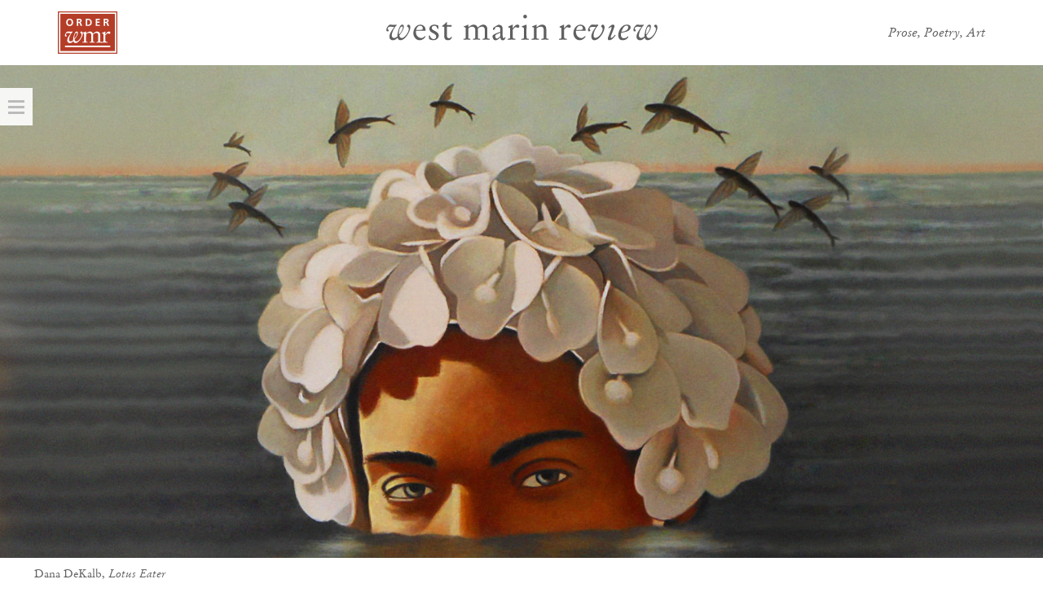

--- FILE ---
content_type: text/html; charset=UTF-8
request_url: https://westmarinreview.org/?cialis=13
body_size: 11711
content:
<!DOCTYPE html>
<!--[if lt IE 7]>      <html class="no-js lt-ie9 lt-ie8 lt-ie7"> <![endif]-->
<!--[if IE 7]>         <html class="no-js lt-ie9 lt-ie8"> <![endif]-->
<!--[if IE 8]>         <html class="no-js lt-ie9"> <![endif]-->
<!--[if gt IE 8]><!--> <html class="no-js"> <!--<![endif]-->

	<head>
		<meta charset="UTF-8" >
		<meta http-equiv="content-language" content="en" />
	  	<meta http-equiv="X-UA-Compatible" content="IE=edge,chrome=1">
	  	<meta name="viewport" content="width=device-width, initial-scale=1">	
		<title>Home - West Marin Review</title>
	  	
	  	<link rel="apple-touch-icon" sizes="180x180" href="/apple-touch-icon.png">
		<link rel="icon" type="image/png" sizes="32x32" href="/favicon-32x32.png">
		<link rel="icon" type="image/png" sizes="16x16" href="/favicon-16x16.png">
		<link rel="manifest" href="/site.webmanifest">
		<link rel="mask-icon" href="/safari-pinned-tab.svg" color="#d53000">
		<meta name="msapplication-TileColor" content="#d53000">
		<meta name="theme-color" content="#ffffff">
		
		<meta name='robots' content='index, follow, max-image-preview:large, max-snippet:-1, max-video-preview:-1' />

	<!-- This site is optimized with the Yoast SEO plugin v26.8 - https://yoast.com/product/yoast-seo-wordpress/ -->
	<link rel="canonical" href="https://westmarinreview.org/" />
	<meta property="og:locale" content="en_US" />
	<meta property="og:type" content="website" />
	<meta property="og:title" content="Home - West Marin Review" />
	<meta property="og:url" content="https://westmarinreview.org/" />
	<meta property="og:site_name" content="West Marin Review" />
	<meta property="article:publisher" content="https://www.facebook.com/WestMarinReview" />
	<meta property="article:modified_time" content="2022-07-21T20:04:10+00:00" />
	<meta name="twitter:card" content="summary_large_image" />
	<script type="application/ld+json" class="yoast-schema-graph">{"@context":"https://schema.org","@graph":[{"@type":"WebPage","@id":"https://westmarinreview.org/","url":"https://westmarinreview.org/","name":"Home - West Marin Review","isPartOf":{"@id":"https://westmarinreview.org/#website"},"about":{"@id":"https://westmarinreview.org/#organization"},"datePublished":"2016-08-23T01:07:09+00:00","dateModified":"2022-07-21T20:04:10+00:00","breadcrumb":{"@id":"https://westmarinreview.org/#breadcrumb"},"inLanguage":"en-US","potentialAction":[{"@type":"ReadAction","target":["https://westmarinreview.org/"]}]},{"@type":"BreadcrumbList","@id":"https://westmarinreview.org/#breadcrumb","itemListElement":[{"@type":"ListItem","position":1,"name":"Home"}]},{"@type":"WebSite","@id":"https://westmarinreview.org/#website","url":"https://westmarinreview.org/","name":"West Marin Review","description":"Prose Poetry and Art","publisher":{"@id":"https://westmarinreview.org/#organization"},"potentialAction":[{"@type":"SearchAction","target":{"@type":"EntryPoint","urlTemplate":"https://westmarinreview.org/?s={search_term_string}"},"query-input":{"@type":"PropertyValueSpecification","valueRequired":true,"valueName":"search_term_string"}}],"inLanguage":"en-US"},{"@type":"Organization","@id":"https://westmarinreview.org/#organization","name":"West Marin Review","url":"https://westmarinreview.org/","logo":{"@type":"ImageObject","inLanguage":"en-US","@id":"https://westmarinreview.org/#/schema/logo/image/","url":"https://media.westmarinreview.org/wp-content/uploads/2017/01/24102411/wmr-logo.svg","contentUrl":"https://media.westmarinreview.org/wp-content/uploads/2017/01/24102411/wmr-logo.svg","width":1,"height":1,"caption":"West Marin Review"},"image":{"@id":"https://westmarinreview.org/#/schema/logo/image/"},"sameAs":["https://www.facebook.com/WestMarinReview","https://www.instagram.com/westmarinreview"]}]}</script>
	<!-- / Yoast SEO plugin. -->


<link rel='dns-prefetch' href='//fast.fonts.net' />
<link rel="alternate" type="application/rss+xml" title="West Marin Review &raquo; Home Comments Feed" href="https://westmarinreview.org/home/feed/" />
<link rel="alternate" title="oEmbed (JSON)" type="application/json+oembed" href="https://westmarinreview.org/wp-json/oembed/1.0/embed?url=https%3A%2F%2Fwestmarinreview.org%2F" />
<link rel="alternate" title="oEmbed (XML)" type="text/xml+oembed" href="https://westmarinreview.org/wp-json/oembed/1.0/embed?url=https%3A%2F%2Fwestmarinreview.org%2F&#038;format=xml" />
<style id='wp-img-auto-sizes-contain-inline-css' type='text/css'>
img:is([sizes=auto i],[sizes^="auto," i]){contain-intrinsic-size:3000px 1500px}
/*# sourceURL=wp-img-auto-sizes-contain-inline-css */
</style>
<style id='wp-emoji-styles-inline-css' type='text/css'>

	img.wp-smiley, img.emoji {
		display: inline !important;
		border: none !important;
		box-shadow: none !important;
		height: 1em !important;
		width: 1em !important;
		margin: 0 0.07em !important;
		vertical-align: -0.1em !important;
		background: none !important;
		padding: 0 !important;
	}
/*# sourceURL=wp-emoji-styles-inline-css */
</style>
<style id='wp-block-library-inline-css' type='text/css'>
:root{--wp-block-synced-color:#7a00df;--wp-block-synced-color--rgb:122,0,223;--wp-bound-block-color:var(--wp-block-synced-color);--wp-editor-canvas-background:#ddd;--wp-admin-theme-color:#007cba;--wp-admin-theme-color--rgb:0,124,186;--wp-admin-theme-color-darker-10:#006ba1;--wp-admin-theme-color-darker-10--rgb:0,107,160.5;--wp-admin-theme-color-darker-20:#005a87;--wp-admin-theme-color-darker-20--rgb:0,90,135;--wp-admin-border-width-focus:2px}@media (min-resolution:192dpi){:root{--wp-admin-border-width-focus:1.5px}}.wp-element-button{cursor:pointer}:root .has-very-light-gray-background-color{background-color:#eee}:root .has-very-dark-gray-background-color{background-color:#313131}:root .has-very-light-gray-color{color:#eee}:root .has-very-dark-gray-color{color:#313131}:root .has-vivid-green-cyan-to-vivid-cyan-blue-gradient-background{background:linear-gradient(135deg,#00d084,#0693e3)}:root .has-purple-crush-gradient-background{background:linear-gradient(135deg,#34e2e4,#4721fb 50%,#ab1dfe)}:root .has-hazy-dawn-gradient-background{background:linear-gradient(135deg,#faaca8,#dad0ec)}:root .has-subdued-olive-gradient-background{background:linear-gradient(135deg,#fafae1,#67a671)}:root .has-atomic-cream-gradient-background{background:linear-gradient(135deg,#fdd79a,#004a59)}:root .has-nightshade-gradient-background{background:linear-gradient(135deg,#330968,#31cdcf)}:root .has-midnight-gradient-background{background:linear-gradient(135deg,#020381,#2874fc)}:root{--wp--preset--font-size--normal:16px;--wp--preset--font-size--huge:42px}.has-regular-font-size{font-size:1em}.has-larger-font-size{font-size:2.625em}.has-normal-font-size{font-size:var(--wp--preset--font-size--normal)}.has-huge-font-size{font-size:var(--wp--preset--font-size--huge)}.has-text-align-center{text-align:center}.has-text-align-left{text-align:left}.has-text-align-right{text-align:right}.has-fit-text{white-space:nowrap!important}#end-resizable-editor-section{display:none}.aligncenter{clear:both}.items-justified-left{justify-content:flex-start}.items-justified-center{justify-content:center}.items-justified-right{justify-content:flex-end}.items-justified-space-between{justify-content:space-between}.screen-reader-text{border:0;clip-path:inset(50%);height:1px;margin:-1px;overflow:hidden;padding:0;position:absolute;width:1px;word-wrap:normal!important}.screen-reader-text:focus{background-color:#ddd;clip-path:none;color:#444;display:block;font-size:1em;height:auto;left:5px;line-height:normal;padding:15px 23px 14px;text-decoration:none;top:5px;width:auto;z-index:100000}html :where(.has-border-color){border-style:solid}html :where([style*=border-top-color]){border-top-style:solid}html :where([style*=border-right-color]){border-right-style:solid}html :where([style*=border-bottom-color]){border-bottom-style:solid}html :where([style*=border-left-color]){border-left-style:solid}html :where([style*=border-width]){border-style:solid}html :where([style*=border-top-width]){border-top-style:solid}html :where([style*=border-right-width]){border-right-style:solid}html :where([style*=border-bottom-width]){border-bottom-style:solid}html :where([style*=border-left-width]){border-left-style:solid}html :where(img[class*=wp-image-]){height:auto;max-width:100%}:where(figure){margin:0 0 1em}html :where(.is-position-sticky){--wp-admin--admin-bar--position-offset:var(--wp-admin--admin-bar--height,0px)}@media screen and (max-width:600px){html :where(.is-position-sticky){--wp-admin--admin-bar--position-offset:0px}}

/*# sourceURL=wp-block-library-inline-css */
</style><style id='global-styles-inline-css' type='text/css'>
:root{--wp--preset--aspect-ratio--square: 1;--wp--preset--aspect-ratio--4-3: 4/3;--wp--preset--aspect-ratio--3-4: 3/4;--wp--preset--aspect-ratio--3-2: 3/2;--wp--preset--aspect-ratio--2-3: 2/3;--wp--preset--aspect-ratio--16-9: 16/9;--wp--preset--aspect-ratio--9-16: 9/16;--wp--preset--color--black: #000000;--wp--preset--color--cyan-bluish-gray: #abb8c3;--wp--preset--color--white: #ffffff;--wp--preset--color--pale-pink: #f78da7;--wp--preset--color--vivid-red: #cf2e2e;--wp--preset--color--luminous-vivid-orange: #ff6900;--wp--preset--color--luminous-vivid-amber: #fcb900;--wp--preset--color--light-green-cyan: #7bdcb5;--wp--preset--color--vivid-green-cyan: #00d084;--wp--preset--color--pale-cyan-blue: #8ed1fc;--wp--preset--color--vivid-cyan-blue: #0693e3;--wp--preset--color--vivid-purple: #9b51e0;--wp--preset--gradient--vivid-cyan-blue-to-vivid-purple: linear-gradient(135deg,rgb(6,147,227) 0%,rgb(155,81,224) 100%);--wp--preset--gradient--light-green-cyan-to-vivid-green-cyan: linear-gradient(135deg,rgb(122,220,180) 0%,rgb(0,208,130) 100%);--wp--preset--gradient--luminous-vivid-amber-to-luminous-vivid-orange: linear-gradient(135deg,rgb(252,185,0) 0%,rgb(255,105,0) 100%);--wp--preset--gradient--luminous-vivid-orange-to-vivid-red: linear-gradient(135deg,rgb(255,105,0) 0%,rgb(207,46,46) 100%);--wp--preset--gradient--very-light-gray-to-cyan-bluish-gray: linear-gradient(135deg,rgb(238,238,238) 0%,rgb(169,184,195) 100%);--wp--preset--gradient--cool-to-warm-spectrum: linear-gradient(135deg,rgb(74,234,220) 0%,rgb(151,120,209) 20%,rgb(207,42,186) 40%,rgb(238,44,130) 60%,rgb(251,105,98) 80%,rgb(254,248,76) 100%);--wp--preset--gradient--blush-light-purple: linear-gradient(135deg,rgb(255,206,236) 0%,rgb(152,150,240) 100%);--wp--preset--gradient--blush-bordeaux: linear-gradient(135deg,rgb(254,205,165) 0%,rgb(254,45,45) 50%,rgb(107,0,62) 100%);--wp--preset--gradient--luminous-dusk: linear-gradient(135deg,rgb(255,203,112) 0%,rgb(199,81,192) 50%,rgb(65,88,208) 100%);--wp--preset--gradient--pale-ocean: linear-gradient(135deg,rgb(255,245,203) 0%,rgb(182,227,212) 50%,rgb(51,167,181) 100%);--wp--preset--gradient--electric-grass: linear-gradient(135deg,rgb(202,248,128) 0%,rgb(113,206,126) 100%);--wp--preset--gradient--midnight: linear-gradient(135deg,rgb(2,3,129) 0%,rgb(40,116,252) 100%);--wp--preset--font-size--small: 13px;--wp--preset--font-size--medium: 20px;--wp--preset--font-size--large: 36px;--wp--preset--font-size--x-large: 42px;--wp--preset--spacing--20: 0.44rem;--wp--preset--spacing--30: 0.67rem;--wp--preset--spacing--40: 1rem;--wp--preset--spacing--50: 1.5rem;--wp--preset--spacing--60: 2.25rem;--wp--preset--spacing--70: 3.38rem;--wp--preset--spacing--80: 5.06rem;--wp--preset--shadow--natural: 6px 6px 9px rgba(0, 0, 0, 0.2);--wp--preset--shadow--deep: 12px 12px 50px rgba(0, 0, 0, 0.4);--wp--preset--shadow--sharp: 6px 6px 0px rgba(0, 0, 0, 0.2);--wp--preset--shadow--outlined: 6px 6px 0px -3px rgb(255, 255, 255), 6px 6px rgb(0, 0, 0);--wp--preset--shadow--crisp: 6px 6px 0px rgb(0, 0, 0);}:where(.is-layout-flex){gap: 0.5em;}:where(.is-layout-grid){gap: 0.5em;}body .is-layout-flex{display: flex;}.is-layout-flex{flex-wrap: wrap;align-items: center;}.is-layout-flex > :is(*, div){margin: 0;}body .is-layout-grid{display: grid;}.is-layout-grid > :is(*, div){margin: 0;}:where(.wp-block-columns.is-layout-flex){gap: 2em;}:where(.wp-block-columns.is-layout-grid){gap: 2em;}:where(.wp-block-post-template.is-layout-flex){gap: 1.25em;}:where(.wp-block-post-template.is-layout-grid){gap: 1.25em;}.has-black-color{color: var(--wp--preset--color--black) !important;}.has-cyan-bluish-gray-color{color: var(--wp--preset--color--cyan-bluish-gray) !important;}.has-white-color{color: var(--wp--preset--color--white) !important;}.has-pale-pink-color{color: var(--wp--preset--color--pale-pink) !important;}.has-vivid-red-color{color: var(--wp--preset--color--vivid-red) !important;}.has-luminous-vivid-orange-color{color: var(--wp--preset--color--luminous-vivid-orange) !important;}.has-luminous-vivid-amber-color{color: var(--wp--preset--color--luminous-vivid-amber) !important;}.has-light-green-cyan-color{color: var(--wp--preset--color--light-green-cyan) !important;}.has-vivid-green-cyan-color{color: var(--wp--preset--color--vivid-green-cyan) !important;}.has-pale-cyan-blue-color{color: var(--wp--preset--color--pale-cyan-blue) !important;}.has-vivid-cyan-blue-color{color: var(--wp--preset--color--vivid-cyan-blue) !important;}.has-vivid-purple-color{color: var(--wp--preset--color--vivid-purple) !important;}.has-black-background-color{background-color: var(--wp--preset--color--black) !important;}.has-cyan-bluish-gray-background-color{background-color: var(--wp--preset--color--cyan-bluish-gray) !important;}.has-white-background-color{background-color: var(--wp--preset--color--white) !important;}.has-pale-pink-background-color{background-color: var(--wp--preset--color--pale-pink) !important;}.has-vivid-red-background-color{background-color: var(--wp--preset--color--vivid-red) !important;}.has-luminous-vivid-orange-background-color{background-color: var(--wp--preset--color--luminous-vivid-orange) !important;}.has-luminous-vivid-amber-background-color{background-color: var(--wp--preset--color--luminous-vivid-amber) !important;}.has-light-green-cyan-background-color{background-color: var(--wp--preset--color--light-green-cyan) !important;}.has-vivid-green-cyan-background-color{background-color: var(--wp--preset--color--vivid-green-cyan) !important;}.has-pale-cyan-blue-background-color{background-color: var(--wp--preset--color--pale-cyan-blue) !important;}.has-vivid-cyan-blue-background-color{background-color: var(--wp--preset--color--vivid-cyan-blue) !important;}.has-vivid-purple-background-color{background-color: var(--wp--preset--color--vivid-purple) !important;}.has-black-border-color{border-color: var(--wp--preset--color--black) !important;}.has-cyan-bluish-gray-border-color{border-color: var(--wp--preset--color--cyan-bluish-gray) !important;}.has-white-border-color{border-color: var(--wp--preset--color--white) !important;}.has-pale-pink-border-color{border-color: var(--wp--preset--color--pale-pink) !important;}.has-vivid-red-border-color{border-color: var(--wp--preset--color--vivid-red) !important;}.has-luminous-vivid-orange-border-color{border-color: var(--wp--preset--color--luminous-vivid-orange) !important;}.has-luminous-vivid-amber-border-color{border-color: var(--wp--preset--color--luminous-vivid-amber) !important;}.has-light-green-cyan-border-color{border-color: var(--wp--preset--color--light-green-cyan) !important;}.has-vivid-green-cyan-border-color{border-color: var(--wp--preset--color--vivid-green-cyan) !important;}.has-pale-cyan-blue-border-color{border-color: var(--wp--preset--color--pale-cyan-blue) !important;}.has-vivid-cyan-blue-border-color{border-color: var(--wp--preset--color--vivid-cyan-blue) !important;}.has-vivid-purple-border-color{border-color: var(--wp--preset--color--vivid-purple) !important;}.has-vivid-cyan-blue-to-vivid-purple-gradient-background{background: var(--wp--preset--gradient--vivid-cyan-blue-to-vivid-purple) !important;}.has-light-green-cyan-to-vivid-green-cyan-gradient-background{background: var(--wp--preset--gradient--light-green-cyan-to-vivid-green-cyan) !important;}.has-luminous-vivid-amber-to-luminous-vivid-orange-gradient-background{background: var(--wp--preset--gradient--luminous-vivid-amber-to-luminous-vivid-orange) !important;}.has-luminous-vivid-orange-to-vivid-red-gradient-background{background: var(--wp--preset--gradient--luminous-vivid-orange-to-vivid-red) !important;}.has-very-light-gray-to-cyan-bluish-gray-gradient-background{background: var(--wp--preset--gradient--very-light-gray-to-cyan-bluish-gray) !important;}.has-cool-to-warm-spectrum-gradient-background{background: var(--wp--preset--gradient--cool-to-warm-spectrum) !important;}.has-blush-light-purple-gradient-background{background: var(--wp--preset--gradient--blush-light-purple) !important;}.has-blush-bordeaux-gradient-background{background: var(--wp--preset--gradient--blush-bordeaux) !important;}.has-luminous-dusk-gradient-background{background: var(--wp--preset--gradient--luminous-dusk) !important;}.has-pale-ocean-gradient-background{background: var(--wp--preset--gradient--pale-ocean) !important;}.has-electric-grass-gradient-background{background: var(--wp--preset--gradient--electric-grass) !important;}.has-midnight-gradient-background{background: var(--wp--preset--gradient--midnight) !important;}.has-small-font-size{font-size: var(--wp--preset--font-size--small) !important;}.has-medium-font-size{font-size: var(--wp--preset--font-size--medium) !important;}.has-large-font-size{font-size: var(--wp--preset--font-size--large) !important;}.has-x-large-font-size{font-size: var(--wp--preset--font-size--x-large) !important;}
/*# sourceURL=global-styles-inline-css */
</style>

<style id='classic-theme-styles-inline-css' type='text/css'>
/*! This file is auto-generated */
.wp-block-button__link{color:#fff;background-color:#32373c;border-radius:9999px;box-shadow:none;text-decoration:none;padding:calc(.667em + 2px) calc(1.333em + 2px);font-size:1.125em}.wp-block-file__button{background:#32373c;color:#fff;text-decoration:none}
/*# sourceURL=/wp-includes/css/classic-themes.min.css */
</style>
<link rel='stylesheet' id='style-css' href='https://westmarinreview.org/wp-content/themes/wmr-theme/style.css?ver=6.9' type='text/css' media='all' />
<script type="text/javascript" src="https://westmarinreview.org/wp-content/themes/wmr-theme/js/vendor/modernizr-2.8.3-respond-1.4.2.min.js?ver=6.9" id="modernizr-js"></script>
<script type="text/javascript" src="https://fast.fonts.net/jsapi/a1df859a-942d-4a81-a2a5-23fd64c039ce.js?ver=6.9" id="fonts-js"></script>
<script type="text/javascript" src="https://westmarinreview.org/wp-includes/js/jquery/jquery.min.js?ver=3.7.1" id="jquery-core-js"></script>
<script type="text/javascript" src="https://westmarinreview.org/wp-includes/js/jquery/jquery-migrate.min.js?ver=3.4.1" id="jquery-migrate-js"></script>
<link rel="https://api.w.org/" href="https://westmarinreview.org/wp-json/" /><link rel="alternate" title="JSON" type="application/json" href="https://westmarinreview.org/wp-json/wp/v2/pages/2" /><link rel="EditURI" type="application/rsd+xml" title="RSD" href="https://westmarinreview.org/xmlrpc.php?rsd" />
<meta name="generator" content="WordPress 6.9" />
<link rel='shortlink' href='https://westmarinreview.org/' />
<style type="text/css">.recentcomments a{display:inline !important;padding:0 !important;margin:0 !important;}</style>		
		<!-- Google Tag Manager -->
		<script>(function(w,d,s,l,i){w[l]=w[l]||[];w[l].push({'gtm.start':
		new Date().getTime(),event:'gtm.js'});var f=d.getElementsByTagName(s)[0],
		j=d.createElement(s),dl=l!='dataLayer'?'&l='+l:'';j.async=true;j.src=
		'https://www.googletagmanager.com/gtm.js?id='+i+dl;f.parentNode.insertBefore(j,f);
		})(window,document,'script','dataLayer','GTM-K7X2W53');</script>
		<!-- End Google Tag Manager -->
	
	</head>
	<body class="home wp-singular page-template-default page page-id-2 wp-theme-wmr-theme page-home">
		
		<!-- Google Tag Manager (noscript) -->
		<noscript><iframe src="https://www.googletagmanager.com/ns.html?id=GTM-K7X2W53"
		height="0" width="0" style="display:none;visibility:hidden"></iframe></noscript>
		<!-- End Google Tag Manager (noscript) -->

        <!--[if lt IE 8]>
            <p class="browsehappy">You are using an <strong>outdated</strong> browser. Please <a href="http://browsehappy.com/">upgrade your browser</a> to improve your experience.</p>
        <![endif]-->
        
        <div class="body-container">
			<header>
				<div id="header">
					<div class="item order-btn">
						<a href="/purchase" class="order"><img src="https://westmarinreview.org/wp-content/themes/wmr-theme/img/order-02.svg" alt="wmr order" /></a>
					</div>
					<div class="item logo-btn">
						<a href="/" class="logo"><img src="https://westmarinreview.org/wp-content/themes/wmr-theme/img/wmr-logo.svg" alt="west marin review" /></a>
					</div>
					<div class="item title-link">
						<div class="link"><em style="text-transform:none !important;font-family: 'StempelGaramondLT',serif;letter-spacing:0 !important">Prose, Poetry, Art</em></div>
					</div>
				</div>
			</header>
			
			<menu>
				<div id="menu-btn"><span>toggle menu</span></div>
				<div class="mainnav"><div class="menu"><ul id="menu-main-menu" class="menu"><li id="menu-item-52" class="menu-item menu-item-type-custom menu-item-object-custom menu-item-has-children menu-item-52"><a>Volumes</a>
<ul class="sub-menu">
	<li id="menu-item-1076" class="menu-item menu-item-type-post_type menu-item-object-page menu-item-1076"><a href="https://westmarinreview.org/volume-10/">10</a></li>
	<li id="menu-item-936" class="menu-item menu-item-type-post_type menu-item-object-page menu-item-936"><a href="https://westmarinreview.org/volume-9/">9</a></li>
	<li id="menu-item-840" class="menu-item menu-item-type-post_type menu-item-object-page menu-item-840"><a href="https://westmarinreview.org/volume-8/">8</a></li>
	<li id="menu-item-776" class="menu-item menu-item-type-post_type menu-item-object-page menu-item-776"><a href="https://westmarinreview.org/volume-7/">7</a></li>
	<li id="menu-item-53" class="menu-item menu-item-type-post_type menu-item-object-page menu-item-53"><a href="https://westmarinreview.org/volume-6/">6</a></li>
	<li id="menu-item-187" class="menu-item menu-item-type-post_type menu-item-object-page menu-item-187"><a href="https://westmarinreview.org/volume-5/">5</a></li>
	<li id="menu-item-490" class="menu-item menu-item-type-post_type menu-item-object-page menu-item-490"><a href="https://westmarinreview.org/volume-4/">4</a></li>
	<li id="menu-item-461" class="menu-item menu-item-type-post_type menu-item-object-page menu-item-461"><a href="https://westmarinreview.org/volume-3/">3</a></li>
	<li id="menu-item-398" class="menu-item menu-item-type-post_type menu-item-object-page menu-item-398"><a href="https://westmarinreview.org/volume-2/">2</a></li>
	<li id="menu-item-338" class="menu-item menu-item-type-post_type menu-item-object-page menu-item-338"><a href="https://westmarinreview.org/volume-1/">1</a></li>
</ul>
</li>
<li id="menu-item-54" class="menu-item menu-item-type-custom menu-item-object-custom menu-item-54"><a href="/purchase">Purchase</a></li>
<li id="menu-item-1144" class="menu-item menu-item-type-post_type menu-item-object-page menu-item-1144"><a href="https://westmarinreview.org/booksellers-stockists/">Stockists</a></li>
<li id="menu-item-1153" class="menu-item menu-item-type-custom menu-item-object-custom menu-item-1153"><a href="/events/">Events</a></li>
<li id="menu-item-527" class="menu-item menu-item-type-post_type menu-item-object-page menu-item-527"><a href="https://westmarinreview.org/highlights/">WMR Highlights</a></li>
<li id="menu-item-494" class="menu-item menu-item-type-post_type menu-item-object-page menu-item-494"><a href="https://westmarinreview.org/submissions/">Submissions</a></li>
<li id="menu-item-1043" class="menu-item menu-item-type-post_type menu-item-object-page menu-item-1043"><a href="https://westmarinreview.org/donate-2/">Volunteer</a></li>
<li id="menu-item-523" class="menu-item menu-item-type-post_type menu-item-object-page menu-item-523"><a href="https://westmarinreview.org/about/">About</a></li>
<li id="menu-item-1124" class="menu-item menu-item-type-custom menu-item-object-custom menu-item-1124"><a target="_blank" href="https://secure.givelively.org/donate/commonweal/west-marin-review">Donate</a></li>
<li id="menu-item-524" class="menu-item menu-item-type-post_type menu-item-object-page menu-item-524"><a href="https://westmarinreview.org/contact/">Contact</a></li>
</ul></div><div class="social-networks"><a target="_blank" href="https://www.facebook.com/WestMarinReview" class="sn fb"></a> &nbsp; <a target="_blank" href="https://www.instagram.com/westmarinreview" class="sn in"></a></div></div>
			</menu>
<div class="carousel-container">
	<div class="carousel clearfix">
				<section class="slide">
			<img width="2000" height="1333" src="https://westmarinreview.org/wp-content/uploads/2021/02/DeKalb-Lotus-Eater-Ext-2500-1.jpg" class="slider" alt="" decoding="async" fetchpriority="high" srcset="https://westmarinreview.org/wp-content/uploads/2021/02/DeKalb-Lotus-Eater-Ext-2500-1.jpg 2500w, https://westmarinreview.org/wp-content/uploads/2021/02/DeKalb-Lotus-Eater-Ext-2500-1-300x200.jpg 300w, https://westmarinreview.org/wp-content/uploads/2021/02/DeKalb-Lotus-Eater-Ext-2500-1-1024x682.jpg 1024w, https://westmarinreview.org/wp-content/uploads/2021/02/DeKalb-Lotus-Eater-Ext-2500-1-768x512.jpg 768w, https://westmarinreview.org/wp-content/uploads/2021/02/DeKalb-Lotus-Eater-Ext-2500-1-1536x1024.jpg 1536w, https://westmarinreview.org/wp-content/uploads/2021/02/DeKalb-Lotus-Eater-Ext-2500-1-2048x1365.jpg 2048w" sizes="(max-width: 2000px) 100vw, 2000px" />			<div class="cover-title"></div>
			<div class="cover-quote">
								<div class="cover-cite"></div>
			</div>
		</section>
	</div> <!-- END CAROUSEL -->
</div><!-- END CAROUSEL CONTAINER -->
<div class="main">
	<div class="wrapper">


		
				
				<section class="content-wrapper clearfix">
					<div class="caption">Dana DeKalb, <em>Lotus Eater</em></div>
					<h1>Volume 10</h1>
					<div class="intro">
						<p>The <em>West Marin Review</em> features prose, poetry and art from West Marin and across the United States and beyond. This is its 10th volume, with pieces on nature and history, personal stories both funny and touching, poetry from poets young and not-so-young, a musical piece, and every kind of visual art illuminating its pages.</p>
					</div>

										<div class="link"><a href="https://www.ptreyesbooks.com/product/west-marin-review-vol-x" target="_blank">Buy Now</a></div>


				</section>

																	<section class="pull-quote-container size1 i">
																									<div class="pull-quote size1">
											<img width="2000" height="1600" src="https://westmarinreview.org/wp-content/uploads/2021/01/WMR10_ThomasHeinser_WestMarin2850-2000x1600.jpg" class="slider contain" alt="Thomas Heinser, West Marin 2850" decoding="async" srcset="https://westmarinreview.org/wp-content/uploads/2021/01/WMR10_ThomasHeinser_WestMarin2850-2000x1600.jpg 2000w, https://westmarinreview.org/wp-content/uploads/2021/01/WMR10_ThomasHeinser_WestMarin2850-300x240.jpg 300w, https://westmarinreview.org/wp-content/uploads/2021/01/WMR10_ThomasHeinser_WestMarin2850-1024x819.jpg 1024w, https://westmarinreview.org/wp-content/uploads/2021/01/WMR10_ThomasHeinser_WestMarin2850-768x614.jpg 768w, https://westmarinreview.org/wp-content/uploads/2021/01/WMR10_ThomasHeinser_WestMarin2850-1536x1229.jpg 1536w, https://westmarinreview.org/wp-content/uploads/2021/01/WMR10_ThomasHeinser_WestMarin2850-2048x1638.jpg 2048w, https://westmarinreview.org/wp-content/uploads/2021/01/WMR10_ThomasHeinser_WestMarin2850-714x571.jpg 714w, https://westmarinreview.org/wp-content/uploads/2021/01/WMR10_ThomasHeinser_WestMarin2850-800x640.jpg 800w" sizes="(max-width: 2000px) 100vw, 2000px" />											<div class="caption">Thomas Heinser, <em>West Marin 2850</em></div>
										</div>									<div class="quote size1">
										<div>
																							<h2></h2>
												<div class="author"></div>
																						<p><em>A Celebration of Connecting through Prose, Poetry, and Art</em></p>
<div class="link" style="margin-top: 1rem;margin-bottom: 3.75rem"><a href="https://www.commonweal.org/news/westmarinreview/" target="_blank">Read more at Commonweal.org</a></div>
<p><em>Grassroots Publishing Truly Takes a Village!</em><br />
We believe prose, poetry, and art boost courage and hope during difficult times, and we look forward to continuing to publish work that inspires the best in each of us.</p>
<p>Our <em>West Marin Review</em> team is evolving. If you would like to join our behind-the-book efforts, please contact us.</p>
<p><small><em>Submissions will not be accepted until further notice.</em></small></p>
<div class="link" style="margin-top: 1rem"><a href="/contact">Contact</a></div>
																																</div>
									</div>
															</section>
																							<div class="highlights">
								<div class="highlights-title">WMR Highlights</div>
								<div class="the-highlights">
																															<div class="highlight">
												<img width="400" height="500" src="https://westmarinreview.org/wp-content/uploads/2016/08/WMR6_MarinAlgae_CallophyllisPinnata_thumbnail.jpg" class="attachment-image-highlight size-image-highlight" alt="" decoding="async" srcset="https://westmarinreview.org/wp-content/uploads/2016/08/WMR6_MarinAlgae_CallophyllisPinnata_thumbnail.jpg 400w, https://westmarinreview.org/wp-content/uploads/2016/08/WMR6_MarinAlgae_CallophyllisPinnata_thumbnail-240x300.jpg 240w" sizes="(max-width: 400px) 100vw, 400px" />												<a class="reveal desktop" href="https://westmarinreview.org/volume-6/peter-connors/">
													<div class="title">Pacific Marine Algae</div>
													<div class="name">Peter Connors</div>
													<div class="more-link">Read More</div>
												</a>
											</div>
											<a class="reveal mobile" href="https://westmarinreview.org/volume-6/peter-connors/">
												<div class="title">Pacific Marine Algae</div>
												<div class="name">Peter Connors</div>
												<div class="more-link">Read More</div>
											</a>
																															<div class="highlight">
												<img width="400" height="500" src="https://westmarinreview.org/wp-content/uploads/2016/08/WMR7_ART_WEB_Noreen_Fukumori_FuyuKaki_2.jpg" class="attachment-image-highlight size-image-highlight" alt="" decoding="async" loading="lazy" srcset="https://westmarinreview.org/wp-content/uploads/2016/08/WMR7_ART_WEB_Noreen_Fukumori_FuyuKaki_2.jpg 400w, https://westmarinreview.org/wp-content/uploads/2016/08/WMR7_ART_WEB_Noreen_Fukumori_FuyuKaki_2-240x300.jpg 240w" sizes="auto, (max-width: 400px) 100vw, 400px" />												<a class="reveal desktop" href="https://westmarinreview.org/volume-7/backyard-fruit/">
													<div class="title">Backyard Fruit</div>
													<div class="name">Polaroid Photo Paintings by Noreen Rei Fukumori</div>
													<div class="more-link">Read More</div>
												</a>
											</div>
											<a class="reveal mobile" href="https://westmarinreview.org/volume-7/backyard-fruit/">
												<div class="title">Backyard Fruit</div>
												<div class="name">Polaroid Photo Paintings by Noreen Rei Fukumori</div>
												<div class="more-link">Read More</div>
											</a>
																															<div class="highlight">
												<img width="400" height="500" src="https://westmarinreview.org/wp-content/uploads/2016/08/WMR1_Wetlands_thumbnail.jpg" class="attachment-image-highlight size-image-highlight" alt="" decoding="async" loading="lazy" srcset="https://westmarinreview.org/wp-content/uploads/2016/08/WMR1_Wetlands_thumbnail.jpg 400w, https://westmarinreview.org/wp-content/uploads/2016/08/WMR1_Wetlands_thumbnail-240x300.jpg 240w" sizes="auto, (max-width: 400px) 100vw, 400px" />												<a class="reveal desktop" href="https://westmarinreview.org/volume-1/the-watershed-project/">
													<div class="title">The Watershed Project</div>
													<div class="name">The Wilds of Wetlands</div>
													<div class="more-link">Read More</div>
												</a>
											</div>
											<a class="reveal mobile" href="https://westmarinreview.org/volume-1/the-watershed-project/">
												<div class="title">The Watershed Project</div>
												<div class="name">The Wilds of Wetlands</div>
												<div class="more-link">Read More</div>
											</a>
																															<div class="highlight">
												<img width="400" height="500" src="https://westmarinreview.org/wp-content/uploads/2016/08/WMR2_Annet_Held_thumbnail.jpg" class="attachment-image-highlight size-image-highlight" alt="" decoding="async" loading="lazy" srcset="https://westmarinreview.org/wp-content/uploads/2016/08/WMR2_Annet_Held_thumbnail.jpg 400w, https://westmarinreview.org/wp-content/uploads/2016/08/WMR2_Annet_Held_thumbnail-240x300.jpg 240w" sizes="auto, (max-width: 400px) 100vw, 400px" />												<a class="reveal desktop" href="https://westmarinreview.org/volume-2/annet-held/">
													<div class="title">Giethoorm and Staphorst</div>
													<div class="name">Annet Held</div>
													<div class="more-link">Read More</div>
												</a>
											</div>
											<a class="reveal mobile" href="https://westmarinreview.org/volume-2/annet-held/">
												<div class="title">Giethoorm and Staphorst</div>
												<div class="name">Annet Held</div>
												<div class="more-link">Read More</div>
											</a>
																															<div class="highlight">
												<img width="400" height="500" src="https://westmarinreview.org/wp-content/uploads/2016/08/WMR4_GGNRAFigB_Map_thumbnail.jpg" class="attachment-image-highlight size-image-highlight" alt="" decoding="async" loading="lazy" srcset="https://westmarinreview.org/wp-content/uploads/2016/08/WMR4_GGNRAFigB_Map_thumbnail.jpg 400w, https://westmarinreview.org/wp-content/uploads/2016/08/WMR4_GGNRAFigB_Map_thumbnail-240x300.jpg 240w" sizes="auto, (max-width: 400px) 100vw, 400px" />												<a class="reveal desktop" href="https://westmarinreview.org/volume-4/george-clyde/">
													<div class="title">How Rep. Phillip Burton and a Magic Marker Hijacked Tomales Bay</div>
													<div class="name">George Clyde</div>
													<div class="more-link">Read More</div>
												</a>
											</div>
											<a class="reveal mobile" href="https://westmarinreview.org/volume-4/george-clyde/">
												<div class="title">How Rep. Phillip Burton and a Magic Marker Hijacked Tomales Bay</div>
												<div class="name">George Clyde</div>
												<div class="more-link">Read More</div>
											</a>
																															<div class="highlight">
												<img width="400" height="500" src="https://westmarinreview.org/wp-content/uploads/2016/08/WMR5_Peter_Coyote_thumbnail.jpg" class="attachment-image-highlight size-image-highlight" alt="" decoding="async" loading="lazy" srcset="https://westmarinreview.org/wp-content/uploads/2016/08/WMR5_Peter_Coyote_thumbnail.jpg 400w, https://westmarinreview.org/wp-content/uploads/2016/08/WMR5_Peter_Coyote_thumbnail-240x300.jpg 240w" sizes="auto, (max-width: 400px) 100vw, 400px" />												<a class="reveal desktop" href="https://westmarinreview.org/volume-5/peter-coyote/">
													<div class="title">Fathers</div>
													<div class="name">Peter Coyote</div>
													<div class="more-link">Read More</div>
												</a>
											</div>
											<a class="reveal mobile" href="https://westmarinreview.org/volume-5/peter-coyote/">
												<div class="title">Fathers</div>
												<div class="name">Peter Coyote</div>
												<div class="more-link">Read More</div>
											</a>
																	</div>
							</div>
																							<section class="pull-quote-container size1 i">
																									<div class="pull-quote size1">
											<img width="2000" height="1171" src="https://westmarinreview.org/wp-content/uploads/2016/08/WMR_Wall_BW_2-2000x1171.jpg" class="slider contain" alt="" decoding="async" loading="lazy" srcset="https://westmarinreview.org/wp-content/uploads/2016/08/WMR_Wall_BW_2-2000x1171.jpg 2000w, https://westmarinreview.org/wp-content/uploads/2016/08/WMR_Wall_BW_2-300x176.jpg 300w, https://westmarinreview.org/wp-content/uploads/2016/08/WMR_Wall_BW_2-768x450.jpg 768w, https://westmarinreview.org/wp-content/uploads/2016/08/WMR_Wall_BW_2-1024x599.jpg 1024w, https://westmarinreview.org/wp-content/uploads/2016/08/WMR_Wall_BW_2-714x418.jpg 714w, https://westmarinreview.org/wp-content/uploads/2016/08/WMR_Wall_BW_2-800x468.jpg 800w" sizes="auto, (max-width: 2000px) 100vw, 2000px" />											<div class="caption"></div>
										</div>									<div class="quote size1">
										<div>
																							<h2></h2>
												<div class="author"></div>
																						<p>The <em>West Marin Review</em> is an award-winning literary and arts journal founded in the rural town of Point Reyes Station, California.</p>
																						<div class="link"><a href="https://westmarinreview.org/about/">More</a></div>										</div>
									</div>
															</section>
														<section id="contrib" class="contrib">
					<div id="covers" class="covers owl-carousel">
																					<div class="the-cover">
																		<a href="https://westmarinreview.org/volume-10/">
										<img width="714" height="1020" src="https://westmarinreview.org/wp-content/uploads/2021/01/WMR_Volume10_Cover_FINAL_border.jpg" class="attachment-image-volume size-image-volume" alt="" decoding="async" loading="lazy" srcset="https://westmarinreview.org/wp-content/uploads/2021/01/WMR_Volume10_Cover_FINAL_border.jpg 714w, https://westmarinreview.org/wp-content/uploads/2021/01/WMR_Volume10_Cover_FINAL_border-210x300.jpg 210w" sizes="auto, (max-width: 714px) 100vw, 714px" />										<p class="cover-caption">Dana DeKalb, <em>Lotus Eater</em></p>
										<div class="link"><a href="https://westmarinreview.org/volume-10/">Volume 10</a></div>
									</a>
								</div>

														<div class="the-cover">
																		<a href="https://westmarinreview.org/volume-9/">
										<img width="714" height="1020" src="https://westmarinreview.org/wp-content/uploads/2019/08/WMR_Volume9_Cover_FINAL_web-714x1020.jpg" class="attachment-image-volume size-image-volume" alt="" decoding="async" loading="lazy" srcset="https://westmarinreview.org/wp-content/uploads/2019/08/WMR_Volume9_Cover_FINAL_web.jpg 714w, https://westmarinreview.org/wp-content/uploads/2019/08/WMR_Volume9_Cover_FINAL_web-210x300.jpg 210w" sizes="auto, (max-width: 714px) 100vw, 714px" />										<p class="cover-caption">Lia Cook, <em>Binary Traces Young Girl</em></p>
										<div class="link"><a href="https://westmarinreview.org/volume-9/">Volume 9</a></div>
									</a>
								</div>

														<div class="the-cover">
																		<a href="https://westmarinreview.org/volume-8/">
										<img width="714" height="1020" src="https://westmarinreview.org/wp-content/uploads/2017/08/WMR_Volume8_Cover_300dpi-1.jpg" class="attachment-image-volume size-image-volume" alt="" decoding="async" loading="lazy" srcset="https://westmarinreview.org/wp-content/uploads/2017/08/WMR_Volume8_Cover_300dpi-1.jpg 714w, https://westmarinreview.org/wp-content/uploads/2017/08/WMR_Volume8_Cover_300dpi-1-210x300.jpg 210w" sizes="auto, (max-width: 714px) 100vw, 714px" />										<p class="cover-caption">Kay Bradner, <em>Ten Birds</em></p>
										<div class="link"><a href="https://westmarinreview.org/volume-8/">Volume 8</a></div>
									</a>
								</div>

														<div class="the-cover">
																		<a href="https://westmarinreview.org/volume-7/">
										<img width="714" height="1020" src="https://westmarinreview.org/wp-content/uploads/2016/08/WMR_Vol7_Cover-1-714x1020.jpg" class="attachment-image-volume size-image-volume" alt="" decoding="async" loading="lazy" srcset="https://westmarinreview.org/wp-content/uploads/2016/08/WMR_Vol7_Cover-1.jpg 714w, https://westmarinreview.org/wp-content/uploads/2016/08/WMR_Vol7_Cover-1-210x300.jpg 210w" sizes="auto, (max-width: 714px) 100vw, 714px" />										<p class="cover-caption">Noreen Rei Fukumori, <em>Fuyu Kaki</em></p>
										<div class="link"><a href="https://westmarinreview.org/volume-7/">Volume 7</a></div>
									</a>
								</div>

														<div class="the-cover">
																		<a href="https://westmarinreview.org/volume-6/">
										<img width="714" height="1020" src="https://westmarinreview.org/wp-content/uploads/2016/08/WMR_Vol6_Cover-2-714x1020.jpg" class="attachment-image-volume size-image-volume" alt="" decoding="async" loading="lazy" srcset="https://westmarinreview.org/wp-content/uploads/2016/08/WMR_Vol6_Cover-2.jpg 714w, https://westmarinreview.org/wp-content/uploads/2016/08/WMR_Vol6_Cover-2-210x300.jpg 210w" sizes="auto, (max-width: 714px) 100vw, 714px" />										<p class="cover-caption">Marsha Balian, <em>Jill</em></p>
										<div class="link"><a href="https://westmarinreview.org/volume-6/">Volume 6</a></div>
									</a>
								</div>

														<div class="the-cover">
																		<a href="https://westmarinreview.org/volume-5/">
										<img width="714" height="1020" src="https://westmarinreview.org/wp-content/uploads/2016/08/WMR_Vol5_Cover-1-714x1020.jpg" class="attachment-image-volume size-image-volume" alt="" decoding="async" loading="lazy" srcset="https://westmarinreview.org/wp-content/uploads/2016/08/WMR_Vol5_Cover-1.jpg 714w, https://westmarinreview.org/wp-content/uploads/2016/08/WMR_Vol5_Cover-1-210x300.jpg 210w" sizes="auto, (max-width: 714px) 100vw, 714px" />										<p class="cover-caption">Jasmine Bravo, <em>Sister’s Keychain</em></p>
										<div class="link"><a href="https://westmarinreview.org/volume-5/">Volume 5</a></div>
									</a>
								</div>

														<div class="the-cover">
																		<a href="https://westmarinreview.org/volume-4/">
										<img width="714" height="1020" src="https://westmarinreview.org/wp-content/uploads/2016/08/WMR_Vol4_Cover-1-714x1020.jpg" class="attachment-image-volume size-image-volume" alt="" decoding="async" loading="lazy" srcset="https://westmarinreview.org/wp-content/uploads/2016/08/WMR_Vol4_Cover-1.jpg 714w, https://westmarinreview.org/wp-content/uploads/2016/08/WMR_Vol4_Cover-1-210x300.jpg 210w" sizes="auto, (max-width: 714px) 100vw, 714px" />										<p class="cover-caption">Marnie Spencer, <em>Gullible’s Travels</em></p>
										<div class="link"><a href="https://westmarinreview.org/volume-4/">Volume 4</a></div>
									</a>
								</div>

														<div class="the-cover">
																		<a href="https://westmarinreview.org/volume-3/">
										<img width="714" height="1020" src="https://westmarinreview.org/wp-content/uploads/2016/08/WMR_Vol3_Cover-1-714x1020.jpg" class="attachment-image-volume size-image-volume" alt="" decoding="async" loading="lazy" srcset="https://westmarinreview.org/wp-content/uploads/2016/08/WMR_Vol3_Cover-1.jpg 714w, https://westmarinreview.org/wp-content/uploads/2016/08/WMR_Vol3_Cover-1-210x300.jpg 210w" sizes="auto, (max-width: 714px) 100vw, 714px" />										<p class="cover-caption">Tom Killion, <em>Bolinas Ridge Sunset</em></p>
										<div class="link"><a href="https://westmarinreview.org/volume-3/">Volume 3</a></div>
									</a>
								</div>

														<div class="the-cover">
																		<a href="https://westmarinreview.org/volume-2/">
										<img width="714" height="1020" src="https://westmarinreview.org/wp-content/uploads/2016/08/WMR_Vol2_Cover-1-714x1020.jpg" class="attachment-image-volume size-image-volume" alt="" decoding="async" loading="lazy" srcset="https://westmarinreview.org/wp-content/uploads/2016/08/WMR_Vol2_Cover-1.jpg 714w, https://westmarinreview.org/wp-content/uploads/2016/08/WMR_Vol2_Cover-1-210x300.jpg 210w" sizes="auto, (max-width: 714px) 100vw, 714px" />										<p class="cover-caption">William B. Dewey, <em>Bay Patterns</em> #2</p>
										<div class="link"><a href="https://westmarinreview.org/volume-2/">Volume 2</a></div>
									</a>
								</div>

														<div class="the-cover">
																		<a href="https://westmarinreview.org/volume-1/">
										<img width="714" height="1020" src="https://westmarinreview.org/wp-content/uploads/2016/08/WMR_Vol1_Cover-1-714x1020.jpg" class="attachment-image-volume size-image-volume" alt="" decoding="async" loading="lazy" srcset="https://westmarinreview.org/wp-content/uploads/2016/08/WMR_Vol1_Cover-1.jpg 714w, https://westmarinreview.org/wp-content/uploads/2016/08/WMR_Vol1_Cover-1-210x300.jpg 210w" sizes="auto, (max-width: 714px) 100vw, 714px" />										<p class="cover-caption">Thomas Heinser, <em>Jersey Heifer</em></p>
										<div class="link"><a href="https://westmarinreview.org/volume-1/">Volume 1</a></div>
									</a>
								</div>

											</div>
					<div class="sentence">
						<p>Click a book and read more.</p>
					</div>
				</section>
			</div>
</div>
<footer>
	<div class="social-connect"><a class="sn fb" href="https://www.facebook.com/WestMarinReview" target="_blank"></a><a class="sn in" href="https://www.instagram.com/westmarinreview" target="_blank"></a></div>
	<div id="keep-in-touch" class="keep-in-touch">
		<div class="touch-header">Mailing List Sign Up</div>
		<!-- Begin Mailchimp Signup Form -->
		<!-- <link href="//cdn-images.mailchimp.com/embedcode/classic-071822.css" rel="stylesheet" type="text/css"> -->
		<div id="mc_embed_signup" class="subscribe">
			<form action="https://westmarinreview.us1.list-manage.com/subscribe/post?u=d0e3e8bf5c6340174b7afd42a&amp;id=1ee84e2a70&amp;f_id=006673e2f0" method="post" id="mc-embedded-subscribe-form" name="mc-embedded-subscribe-form" class="validate" target="_blank" novalidate>
				<div id="mc_embed_signup_scroll">
					<div class="mc-field-group">
						<label for="mce-EMAIL">Enter email address:</label>
						<input type="email" value="" name="EMAIL" class="required email" id="mce-EMAIL" required>
						<span id="mce-EMAIL-HELPERTEXT" class="helper_text"></span>
					</div>
					<div id="mce-responses" class="clear foot">
						<div class="response" id="mce-error-response" style="display:none"></div>
						<div class="response" id="mce-success-response" style="display:none"></div>
					</div>    <!-- real people should not fill this in and expect good things - do not remove this or risk form bot signups-->
					<div style="position: absolute; left: -5000px;" aria-hidden="true"><input type="text" name="b_d0e3e8bf5c6340174b7afd42a_1ee84e2a70" tabindex="-1" value=""></div>
					<div class="optionalParent">
						<div class="clear foot">
							<button type="submit" value="Subscribe" name="subscribe" id="mc-embedded-subscribe" class="button">Subscribe</button>
							<!-- <p class="brandingLogo"><a href="http://eepurl.com/ibdlDT" title="Mailchimp - email marketing made easy and fun"><img src="https://eep.io/mc-cdn-images/template_images/branding_logo_text_dark_dtp.svg"></a></p> -->
						</div>
					</div>
				</div>
			</form>
		</div>
		<script type='text/javascript' src='//s3.amazonaws.com/downloads.mailchimp.com/js/mc-validate.js'></script><script type='text/javascript'>(function($) {window.fnames = new Array(); window.ftypes = new Array();fnames[0]='EMAIL';ftypes[0]='email';fnames[1]='FNAME';ftypes[1]='text';fnames[2]='LNAME';ftypes[2]='text';fnames[3]='MMERGE3';ftypes[3]='text';fnames[4]='MMERGE4';ftypes[4]='text';fnames[5]='MMERGE5';ftypes[5]='text';fnames[6]='MMERGE6';ftypes[6]='text';fnames[7]='MMERGE7';ftypes[7]='text';fnames[8]='MMERGE8';ftypes[8]='text';fnames[9]='MMERGE9';ftypes[9]='text';fnames[10]='MMERGE10';ftypes[10]='text';fnames[11]='MMERGE11';ftypes[11]='text';fnames[12]='MMERGE12';ftypes[12]='text';fnames[13]='MMERGE13';ftypes[13]='text';fnames[14]='MMERGE14';ftypes[14]='text';fnames[15]='MMERGE15';ftypes[15]='text';fnames[16]='MMERGE16';ftypes[16]='text';}(jQuery));var $mcj = jQuery.noConflict(true);</script>
		<!--End mc_embed_signup-->
		













	</div>
	<div class="queries">Queries about submissions, donations, and advertising:<br><a href="/cdn-cgi/l/email-protection#771e19111837001204031a16051e190512011e120059180510"><span class="__cf_email__" data-cfemail="5831363e37182f3d2b2c35392a31362a3d2e313d2f76372a3f">[email&#160;protected]</span></a></div>
	<div class="copy-site">
		Published by Neighbors & Friends<br>
		With support from <a href="https://www.ptreyesbooks.com" target="_blank">Point Reyes Books</a> and <a href="https://www.commonweal.org" target="_blank">Commonweal</a><br>
		WMR/Commonweal &nbsp; Post Office Box 316 &nbsp; Bolinas &nbsp; California 94924<br>
		©2026 West Marin Review &nbsp; <a href="/privacy">Privacy</a><br>
		Site: <a href="http://corsondesign.com" target="_blank">MCD</a> + <a href="https://benjaminkatzcreative.com" target="_blank">BKC</a>
	</div>
</footer>



</div><!-- CLOSE BODY CONTAINER-->

<script data-cfasync="false" src="/cdn-cgi/scripts/5c5dd728/cloudflare-static/email-decode.min.js"></script><script type="speculationrules">
{"prefetch":[{"source":"document","where":{"and":[{"href_matches":"/*"},{"not":{"href_matches":["/wp-*.php","/wp-admin/*","/wp-content/uploads/*","/wp-content/*","/wp-content/plugins/*","/wp-content/themes/wmr-theme/*","/*\\?(.+)"]}},{"not":{"selector_matches":"a[rel~=\"nofollow\"]"}},{"not":{"selector_matches":".no-prefetch, .no-prefetch a"}}]},"eagerness":"conservative"}]}
</script>
<script type="text/javascript" src="https://westmarinreview.org/wp-content/themes/wmr-theme/js/vendor/jquery.sticky-kit.min.js?ver=6.9" id="sticky-js"></script>
<script type="text/javascript" src="https://westmarinreview.org/wp-content/themes/wmr-theme/js/vendor/owl.carousel.min.js?ver=6.9" id="owl-js"></script>
<script type="text/javascript" src="https://westmarinreview.org/wp-content/themes/wmr-theme/js/main.js?ver=1.111" id="script-js"></script>
<script id="wp-emoji-settings" type="application/json">
{"baseUrl":"https://s.w.org/images/core/emoji/17.0.2/72x72/","ext":".png","svgUrl":"https://s.w.org/images/core/emoji/17.0.2/svg/","svgExt":".svg","source":{"concatemoji":"https://westmarinreview.org/wp-includes/js/wp-emoji-release.min.js?ver=6.9"}}
</script>
<script type="module">
/* <![CDATA[ */
/*! This file is auto-generated */
const a=JSON.parse(document.getElementById("wp-emoji-settings").textContent),o=(window._wpemojiSettings=a,"wpEmojiSettingsSupports"),s=["flag","emoji"];function i(e){try{var t={supportTests:e,timestamp:(new Date).valueOf()};sessionStorage.setItem(o,JSON.stringify(t))}catch(e){}}function c(e,t,n){e.clearRect(0,0,e.canvas.width,e.canvas.height),e.fillText(t,0,0);t=new Uint32Array(e.getImageData(0,0,e.canvas.width,e.canvas.height).data);e.clearRect(0,0,e.canvas.width,e.canvas.height),e.fillText(n,0,0);const a=new Uint32Array(e.getImageData(0,0,e.canvas.width,e.canvas.height).data);return t.every((e,t)=>e===a[t])}function p(e,t){e.clearRect(0,0,e.canvas.width,e.canvas.height),e.fillText(t,0,0);var n=e.getImageData(16,16,1,1);for(let e=0;e<n.data.length;e++)if(0!==n.data[e])return!1;return!0}function u(e,t,n,a){switch(t){case"flag":return n(e,"\ud83c\udff3\ufe0f\u200d\u26a7\ufe0f","\ud83c\udff3\ufe0f\u200b\u26a7\ufe0f")?!1:!n(e,"\ud83c\udde8\ud83c\uddf6","\ud83c\udde8\u200b\ud83c\uddf6")&&!n(e,"\ud83c\udff4\udb40\udc67\udb40\udc62\udb40\udc65\udb40\udc6e\udb40\udc67\udb40\udc7f","\ud83c\udff4\u200b\udb40\udc67\u200b\udb40\udc62\u200b\udb40\udc65\u200b\udb40\udc6e\u200b\udb40\udc67\u200b\udb40\udc7f");case"emoji":return!a(e,"\ud83e\u1fac8")}return!1}function f(e,t,n,a){let r;const o=(r="undefined"!=typeof WorkerGlobalScope&&self instanceof WorkerGlobalScope?new OffscreenCanvas(300,150):document.createElement("canvas")).getContext("2d",{willReadFrequently:!0}),s=(o.textBaseline="top",o.font="600 32px Arial",{});return e.forEach(e=>{s[e]=t(o,e,n,a)}),s}function r(e){var t=document.createElement("script");t.src=e,t.defer=!0,document.head.appendChild(t)}a.supports={everything:!0,everythingExceptFlag:!0},new Promise(t=>{let n=function(){try{var e=JSON.parse(sessionStorage.getItem(o));if("object"==typeof e&&"number"==typeof e.timestamp&&(new Date).valueOf()<e.timestamp+604800&&"object"==typeof e.supportTests)return e.supportTests}catch(e){}return null}();if(!n){if("undefined"!=typeof Worker&&"undefined"!=typeof OffscreenCanvas&&"undefined"!=typeof URL&&URL.createObjectURL&&"undefined"!=typeof Blob)try{var e="postMessage("+f.toString()+"("+[JSON.stringify(s),u.toString(),c.toString(),p.toString()].join(",")+"));",a=new Blob([e],{type:"text/javascript"});const r=new Worker(URL.createObjectURL(a),{name:"wpTestEmojiSupports"});return void(r.onmessage=e=>{i(n=e.data),r.terminate(),t(n)})}catch(e){}i(n=f(s,u,c,p))}t(n)}).then(e=>{for(const n in e)a.supports[n]=e[n],a.supports.everything=a.supports.everything&&a.supports[n],"flag"!==n&&(a.supports.everythingExceptFlag=a.supports.everythingExceptFlag&&a.supports[n]);var t;a.supports.everythingExceptFlag=a.supports.everythingExceptFlag&&!a.supports.flag,a.supports.everything||((t=a.source||{}).concatemoji?r(t.concatemoji):t.wpemoji&&t.twemoji&&(r(t.twemoji),r(t.wpemoji)))});
//# sourceURL=https://westmarinreview.org/wp-includes/js/wp-emoji-loader.min.js
/* ]]> */
</script>
<script defer src="https://static.cloudflareinsights.com/beacon.min.js/vcd15cbe7772f49c399c6a5babf22c1241717689176015" integrity="sha512-ZpsOmlRQV6y907TI0dKBHq9Md29nnaEIPlkf84rnaERnq6zvWvPUqr2ft8M1aS28oN72PdrCzSjY4U6VaAw1EQ==" data-cf-beacon='{"version":"2024.11.0","token":"d164403ffea74391b920f37bc5a21a09","r":1,"server_timing":{"name":{"cfCacheStatus":true,"cfEdge":true,"cfExtPri":true,"cfL4":true,"cfOrigin":true,"cfSpeedBrain":true},"location_startswith":null}}' crossorigin="anonymous"></script>
</body>

</html>

--- FILE ---
content_type: text/css
request_url: https://westmarinreview.org/wp-content/themes/wmr-theme/style.css?ver=6.9
body_size: 8179
content:
/*! normalize.css v3.0.2 | MIT License | git.io/normalize */@import url("//hello.myfonts.net/count/31fa3e");html{font-family:sans-serif;-ms-text-size-adjust:100%;-webkit-text-size-adjust:100%}body{margin:0}article,aside,details,figcaption,figure,footer,header,hgroup,main,menu,nav,section,summary{display:block}audio,canvas,progress,video{display:inline-block;vertical-align:baseline}audio:not([controls]){display:none;height:0}[hidden],template{display:none}a{background-color:transparent}a:active,a:hover{outline:0}abbr[title]{border-bottom:1px dotted}b,strong{font-weight:bold}dfn{font-style:italic}h1,h2,h3{font-weight:normal}mark{background:#ff0;color:#000}small{font-size:80%}sub,sup{font-size:50%;line-height:0;position:relative;vertical-align:baseline}sup{top:-0.9em}sub{bottom:-0.25em}img{border:0}svg:not(:root){overflow:hidden}figure{margin:1em 40px}hr{box-sizing:content-box;height:0}pre{overflow:auto}code,kbd,pre,samp{font-family:monospace, monospace;font-size:1em}button,input,optgroup,select,textarea{color:inherit;font:inherit;margin:0}button{overflow:visible}button,select{text-transform:none}button,html input[type="button"],input[type="reset"],input[type="submit"]{-webkit-appearance:button;cursor:pointer}button[disabled],html input[disabled]{cursor:default}button::-moz-focus-inner,input::-moz-focus-inner{border:0;padding:0}input{line-height:normal}input[type="checkbox"],input[type="radio"]{box-sizing:border-box;padding:0}input[type="number"]::-webkit-inner-spin-button,input[type="number"]::-webkit-outer-spin-button{height:auto}input[type="search"]{-webkit-appearance:textfield;box-sizing:content-box}input[type="search"]::-webkit-search-cancel-button,input[type="search"]::-webkit-search-decoration{-webkit-appearance:none}fieldset{border:1px solid #c0c0c0;margin:0 2px;padding:0.35em 0.625em 0.75em}legend{border:0;padding:0}textarea{overflow:auto}optgroup{font-weight:bold}table{border-collapse:collapse;border-spacing:0}td,th{padding:0}@font-face{font-family:'StempelGaramondLT';src:url("webfonts/31FA3E_0_0.eot");src:url("webfonts/31FA3E_0_0.eot?#iefix") format("embedded-opentype"),url("webfonts/31FA3E_0_0.woff2") format("woff2"),url("webfonts/31FA3E_0_0.woff") format("woff"),url("webfonts/31FA3E_0_0.ttf") format("truetype");font-weight:normal;font-style:normal;font-display:swap}@font-face{font-family:'StempelGaramondLT';src:url("webfonts/31FA3E_1_0.eot");src:url("webfonts/31FA3E_1_0.eot?#iefix") format("embedded-opentype"),url("webfonts/31FA3E_1_0.woff2") format("woff2"),url("webfonts/31FA3E_1_0.woff") format("woff"),url("webfonts/31FA3E_1_0.ttf") format("truetype");font-weight:normal;font-style:italic;font-display:swap}@font-face{font-family:'StempelGaramondLT';src:url("webfonts/31FA3E_2_0.eot");src:url("webfonts/31FA3E_2_0.eot?#iefix") format("embedded-opentype"),url("webfonts/31FA3E_2_0.woff2") format("woff2"),url("webfonts/31FA3E_2_0.woff") format("woff"),url("webfonts/31FA3E_2_0.ttf") format("truetype");font-weight:bold;font-style:normal;font-display:swap}@font-face{font-family:'StempelGaramondLT';src:url("webfonts/31FA3E_3_0.eot");src:url("webfonts/31FA3E_3_0.eot?#iefix") format("embedded-opentype"),url("webfonts/31FA3E_3_0.woff2") format("woff2"),url("webfonts/31FA3E_3_0.woff") format("woff"),url("webfonts/31FA3E_3_0.ttf") format("truetype");font-weight:bold;font-style:italic;font-display:swap}@font-face{font-family:'FrutigerLTPro';src:url("webfonts/31FA3E_4_0.eot");src:url("webfonts/31FA3E_4_0.eot?#iefix") format("embedded-opentype"),url("webfonts/31FA3E_4_0.woff2") format("woff2"),url("webfonts/31FA3E_4_0.woff") format("woff"),url("webfonts/31FA3E_4_0.ttf") format("truetype");font-weight:bold;font-style:normal;font-display:swap}@font-face{font-family:'FrutigerLTPro';src:url("webfonts/31FA3E_5_0.eot");src:url("webfonts/31FA3E_5_0.eot?#iefix") format("embedded-opentype"),url("webfonts/31FA3E_5_0.woff2") format("woff2"),url("webfonts/31FA3E_5_0.woff") format("woff"),url("webfonts/31FA3E_5_0.ttf") format("truetype");font-weight:normal;font-style:normal;font-display:swap}@font-face{font-family:'FrutigerLTPro';src:url("webfonts/31FA3E_6_0.eot");src:url("webfonts/31FA3E_6_0.eot?#iefix") format("embedded-opentype"),url("webfonts/31FA3E_6_0.woff2") format("woff2"),url("webfonts/31FA3E_6_0.woff") format("woff"),url("webfonts/31FA3E_6_0.ttf") format("truetype");font-weight:normal;font-style:italic;font-display:swap}.owl-carousel .owl-wrapper:after{content:".";display:block;clear:both;visibility:hidden;line-height:0;height:0}.owl-carousel{display:none;position:relative;width:100%;-ms-touch-action:pan-y}.owl-carousel .owl-wrapper{display:none;position:relative;-webkit-transform:translate3d(0px, 0px, 0px)}.owl-carousel .owl-wrapper-outer{overflow:hidden;position:relative;width:100%;z-index:1}.owl-carousel .owl-wrapper-outer.autoHeight{-webkit-transition:height 500ms ease-in-out;transition:height 500ms ease-in-out}.owl-carousel .owl-item{float:left}.owl-controls .owl-page,.owl-controls .owl-buttons div{cursor:pointer}.owl-controls{-webkit-user-select:none;-khtml-user-select:none;-moz-user-select:none;-ms-user-select:none;user-select:none;-webkit-tap-highlight-color:transparent}.grabbing{cursor:url(../../img/grabbing.png) 8 8,move}.owl-carousel .owl-wrapper,.owl-carousel .owl-item{-webkit-backface-visibility:hidden;-moz-backface-visibility:hidden;-ms-backface-visibility:hidden;-webkit-transform:translate3d(0, 0, 0);-moz-transform:translate3d(0, 0, 0);-ms-transform:translate3d(0, 0, 0)}/*! HTML5 Boilerplate v5.0 | MIT License | http://h5bp.com/ */html,body{width:100%;height:100%}html{font-size:62.5%;line-height:1.4;-webkit-font-smoothing:antialiased}body{font-size:2rem;font-family:"StempelGaramondLT",serif;background:#fff;color:#606060;-webkit-font-smoothing:antialiased;-moz-osx-font-smoothing:grayscale}@media screen and (max-width: 736px){body{font-size:1.6rem}}::-moz-selection{background:#b3d4fc;text-shadow:none}::selection{background:#b3d4fc;text-shadow:none}hr{display:block;height:1px;border:0;border-top:1px solid #ccc;margin:1em 0;padding:0 0}audio,canvas,iframe,img,svg,video{vertical-align:middle}fieldset{border:0;margin:0;padding:0}textarea{resize:vertical}.browserupgrade{margin:0.2em 0;background:#ccc;color:#000;padding:0.2em 0}.body-container{display:-webkit-box;display:-ms-flexbox;display:flex;min-height:100vh;-webkit-box-orient:vertical;-webkit-box-direction:normal;-ms-flex-direction:column;flex-direction:column}section.main{-webkit-box-flex:1;-ms-flex:1 0 0;flex:1 0 0;width:85%;max-width:150rem;margin:0 auto}a{-webkit-transition:all ease .3s;transition:all ease .3s}header{position:fixed;background:#fff;width:100%;z-index:1000}#header{display:-webkit-box;display:-ms-flexbox;display:flex;-webkit-box-pack:justify;-ms-flex-pack:justify;justify-content:space-between;-webkit-box-align:center;-ms-flex-align:center;align-items:center;height:8rem;width:calc(100% - 14.2rem);margin:0 auto}@media screen and (max-width: 1000px){#header{width:calc(100% - 6rem)}}@media screen and (max-width: 736px){#header{width:calc(100% - 3rem);height:4rem}}#header .item{width:26%;display:block}@media screen and (max-width: 736px){#header .item{display:none}}#header .logo-btn{width:100%;text-align:center}@media screen and (max-width: 736px){#header .logo-btn{display:inline-block;text-align:center}#header .logo-btn img{width:16.5rem;height:auto;margin-left:auto;margin-right:auto;display:block}}menu{position:fixed;top:10.8rem;z-index:1001;background:rgba(255,255,255,0.9);margin:0;padding:0}@media screen and (max-width: 736px){menu{top:5.7rem}}menu #menu-btn{display:block;position:relative;overflow:hidden;margin:0;padding:0;width:4rem;height:4.5rem;font-size:0;text-indent:-9999px;-webkit-appearance:none;-moz-appearance:none;appearance:none;box-shadow:none;border-radius:none;border:none;cursor:pointer;-webkit-transition:background 0.3s;transition:background 0.3s}menu #menu-btn:focus{outline:none}menu #menu-btn span{display:block;position:absolute;top:2.2rem;left:1rem;right:1rem;height:.3rem;background:#bbbbbb}menu #menu-btn span:before,menu #menu-btn span:after{position:absolute;display:block;left:0;width:100%;height:.3rem;background-color:#bbbbbb;content:"";-webkit-transition-duration:0.3s, 0.3s;transition-duration:0.3s, 0.3s;-webkit-transition-delay:0.3s, 0s;transition-delay:0.3s, 0s}menu #menu-btn span:before{top:-.7rem;-webkit-transition-property:top, -webkit-transform;transition-property:top, transform}menu #menu-btn span:after{bottom:-.7rem;-webkit-transition-property:bottom, -webkit-transform;transition-property:bottom, transform}menu #menu-btn.is-active span{background:none}menu #menu-btn.is-active span::before{top:0;-webkit-transform:rotate(45deg);transform:rotate(45deg)}menu #menu-btn.is-active span::after{bottom:0;-webkit-transform:rotate(-45deg);transform:rotate(-45deg)}menu #menu-btn.is-active span::before,menu #menu-btn.is-active span::after{-webkit-transition-delay:0s, 0.3s;transition-delay:0s, 0.3s}menu .mainnav{width:.1rem;height:.1rem;font-family:"FrutigerLTPro",sans-serif;text-transform:uppercase;font-size:70%;opacity:0;overflow:hidden;-webkit-transition:opacity .3s, width .3s, height .3s;transition:opacity .3s, width .3s, height .3s}menu .mainnav.is-active{width:21.8rem !important;height:auto !important;opacity:1;padding-bottom:3rem}@media screen and (max-width: 736px){menu .mainnav.is-active{width:16.8rem !important}}menu .mainnav ul{padding:0}menu .mainnav ul li{list-style:none;text-align:center;letter-spacing:.2rem}menu .mainnav ul li a{text-decoration:none;color:#606060}menu .mainnav #menu-main-menu{margin-top:2rem}menu .mainnav #menu-main-menu li{margin-bottom:1.3rem}menu .mainnav #menu-main-menu li.current-menu-item a{color:#b3b3b3}menu .mainnav #menu-main-menu .sub-menu{opacity:0;height:0;padding:0;overflow:hidden;-webkit-transition:opacity .3s, height .3s, padding .3s;transition:opacity .3s, height .3s, padding .3s}menu .mainnav #menu-main-menu .sub-menu li{margin-bottom:.8rem}menu .mainnav #menu-main-menu .sub-menu li:nth-last-child(1){margin-bottom:0}menu .mainnav #menu-main-menu .sub-menu.active{padding:.8rem 0;height:auto;opacity:1}.carousel-container{position:fixed;top:0;width:100%;height:calc(100vh - 8rem)}@media screen and (orientation: portrait) and (min-width: 737px){.carousel-container{height:calc(50vh - 8rem)}}@media screen and (orientation: portrait) and (max-width: 736px){.carousel-container{height:calc(50vh - 8rem)}}@media screen and (orientation: landscape) and (max-width: 736px){.carousel-container{height:calc(100vh - 4rem)}}.slider{-o-object-fit:cover;object-fit:cover;-o-object-position:center center;object-position:center center;width:100%;height:100%;position:absolute}.slide{width:100%;height:calc(100vh - 8rem);background-position:center top;background-size:cover;background-repeat:no-repeat;margin-top:8rem;color:#fff;text-align:center;display:-webkit-box;display:-ms-flexbox;display:flex;-webkit-box-pack:center;-ms-flex-pack:center;justify-content:center;-webkit-box-align:center;-ms-flex-align:center;align-items:center;-webkit-box-orient:vertical;-webkit-box-direction:normal;-ms-flex-direction:column;flex-direction:column;overflow:hidden;position:relative}@media screen and (orientation: portrait) and (min-width: 737px){.slide{height:calc(50vh - 8rem)}}@media screen and (orientation: portrait) and (max-width: 736px){.slide{height:calc(50vh - 4rem);margin-top:4rem}}@media screen and (orientation: landscape) and (max-width: 736px){.slide{height:calc(100vh - 4rem);margin-top:4rem}}.slide .cover-title{font-size:calc(2.8rem + (92 - 33)*(100vw - 320px)/(940 - 320));margin-bottom:20rem}@media screen and (min-width: 940px){.slide .cover-title{font-size:8.2rem}}@media screen and (min-width: 300px) and (max-width: 736px){.slide .cover-title{margin-bottom:7rem}}.slide .cover-quote{width:100%;position:absolute;left:0;right:0;bottom:9%}.slide .cover-quote p{margin-bottom:.6em;font-size:calc(1.6rem + (30 - 16)*(100vw - 320px)/(940 - 320))}@media screen and (min-width: 940px){.slide .cover-quote p{font-size:3rem}}@media screen and (min-width: 300px) and (max-width: 736px){.slide .cover-quote{bottom:-4rem}}.slide .cover-cite{font-size:calc(1.2rem + (20 - 12)*(100vw - 320px)/(940 - 320))}@media screen and (min-width: 940px){.slide .cover-cite{font-size:2rem}}.home .slide{background-position:center bottom}.home .slide .slider{-o-object-position:center center;object-position:center center}.link{margin-top:2.75em;line-height:.7;text-align:center;font-weight:bold;font-family:"FrutigerLTPro",sans-serif;font-size:80%}@media screen and (max-width: 736px){.link{font-size:66%}}.link form{width:auto;display:inline-block}.link a,.link input[type=submit]{color:#a0a0a0;text-transform:uppercase;text-decoration:none;letter-spacing:.3rem}.link a:hover,.link input[type=submit]:hover{color:#606060}.link input[type=submit]{border:none !important;background:none !important}.link.short{margin-top:3rem}.link span.spacer{width:6rem;display:inline-block}#header .link{margin:0;text-align:right;font-weight:normal}.caption{margin:1rem 0 0 4.2rem;z-index:100;font-size:70%;height:10rem;position:absolute}@media screen and (max-width: 736px){.caption{font-size:55%;margin-left:1.2rem}}@media screen and (max-width: 736px){.size4 .caption{color:#fff}}.home .content-wrapper,.page-template-page-volume .content-wrapper,.page-template-page-volume-a .content-wrapper,.page-template-page-volume-b .content-wrapper,.page-template-page-volume-c .content-wrapper,.page-template-page-volume-d .content-wrapper,.page-template-page-sub-a .content-wrapper,.page-template-page-sub-b .content-wrapper,.post-type-archive-events .content-wrapper{padding-bottom:5em;position:relative}@media screen and (max-width: 736px){.home .content-wrapper,.page-template-page-volume .content-wrapper,.page-template-page-volume-a .content-wrapper,.page-template-page-volume-b .content-wrapper,.page-template-page-volume-c .content-wrapper,.page-template-page-volume-d .content-wrapper,.page-template-page-sub-a .content-wrapper,.page-template-page-sub-b .content-wrapper,.post-type-archive-events .content-wrapper{padding-bottom:3.5em}}.home .content-wrapper img.stamp,.page-template-page-volume .content-wrapper img.stamp,.page-template-page-volume-a .content-wrapper img.stamp,.page-template-page-volume-b .content-wrapper img.stamp,.page-template-page-volume-c .content-wrapper img.stamp,.page-template-page-volume-d .content-wrapper img.stamp,.page-template-page-sub-a .content-wrapper img.stamp,.page-template-page-sub-b .content-wrapper img.stamp,.post-type-archive-events .content-wrapper img.stamp{position:absolute;top:16.6rem;right:7%;width:15.6rem;height:auto}@media screen and (max-width: 1560px){.home .content-wrapper img.stamp,.page-template-page-volume .content-wrapper img.stamp,.page-template-page-volume-a .content-wrapper img.stamp,.page-template-page-volume-b .content-wrapper img.stamp,.page-template-page-volume-c .content-wrapper img.stamp,.page-template-page-volume-d .content-wrapper img.stamp,.page-template-page-sub-a .content-wrapper img.stamp,.page-template-page-sub-b .content-wrapper img.stamp,.post-type-archive-events .content-wrapper img.stamp{right:4%}}@media screen and (max-width: 1432px){.home .content-wrapper img.stamp,.page-template-page-volume .content-wrapper img.stamp,.page-template-page-volume-a .content-wrapper img.stamp,.page-template-page-volume-b .content-wrapper img.stamp,.page-template-page-volume-c .content-wrapper img.stamp,.page-template-page-volume-d .content-wrapper img.stamp,.page-template-page-sub-a .content-wrapper img.stamp,.page-template-page-sub-b .content-wrapper img.stamp,.post-type-archive-events .content-wrapper img.stamp{right:1%}}@media screen and (max-width: 1332px){.home .content-wrapper img.stamp,.page-template-page-volume .content-wrapper img.stamp,.page-template-page-volume-a .content-wrapper img.stamp,.page-template-page-volume-b .content-wrapper img.stamp,.page-template-page-volume-c .content-wrapper img.stamp,.page-template-page-volume-d .content-wrapper img.stamp,.page-template-page-sub-a .content-wrapper img.stamp,.page-template-page-sub-b .content-wrapper img.stamp,.post-type-archive-events .content-wrapper img.stamp{right:1%;bottom:20px;top:auto}}@media screen and (max-width: 736px){.home .content-wrapper img.stamp,.page-template-page-volume .content-wrapper img.stamp,.page-template-page-volume-a .content-wrapper img.stamp,.page-template-page-volume-b .content-wrapper img.stamp,.page-template-page-volume-c .content-wrapper img.stamp,.page-template-page-volume-d .content-wrapper img.stamp,.page-template-page-sub-a .content-wrapper img.stamp,.page-template-page-sub-b .content-wrapper img.stamp,.post-type-archive-events .content-wrapper img.stamp{width:7rem;right:3%}}.home .main,.page-template-page-volume .main,.page-template-page-volume-a .main,.page-template-page-volume-b .main,.page-template-page-volume-c .main,.page-template-page-volume-d .main,.page-template-page-sub-a .main,.page-template-page-sub-b .main,.post-type-archive-events .main{margin-top:calc(100vh - 3.5rem);z-index:1;background:#fff}@media screen and (orientation: portrait) and (min-width: 737px){.home .main,.page-template-page-volume .main,.page-template-page-volume-a .main,.page-template-page-volume-b .main,.page-template-page-volume-c .main,.page-template-page-volume-d .main,.page-template-page-sub-a .main,.page-template-page-sub-b .main,.post-type-archive-events .main{margin-top:calc(50vh)}}@media screen and (orientation: portrait) and (max-width: 736px){.home .main,.page-template-page-volume .main,.page-template-page-volume-a .main,.page-template-page-volume-b .main,.page-template-page-volume-c .main,.page-template-page-volume-d .main,.page-template-page-sub-a .main,.page-template-page-sub-b .main,.post-type-archive-events .main{margin-top:calc(50vh)}}.home .contrib,.page-template-page-volume .contrib,.page-template-page-volume-a .contrib,.page-template-page-volume-b .contrib,.page-template-page-volume-c .contrib,.page-template-page-volume-d .contrib,.page-template-page-sub-a .contrib,.page-template-page-sub-b .contrib,.post-type-archive-events .contrib{background:#f2f1ef;padding:12rem 2rem 11rem;display:-webkit-box;display:-ms-flexbox;display:flex;-webkit-box-pack:center;-ms-flex-pack:center;justify-content:center;position:relative}@media screen and (max-width: 736px){.home .contrib,.page-template-page-volume .contrib,.page-template-page-volume-a .contrib,.page-template-page-volume-b .contrib,.page-template-page-volume-c .contrib,.page-template-page-volume-d .contrib,.page-template-page-sub-a .contrib,.page-template-page-sub-b .contrib,.post-type-archive-events .contrib{-webkit-box-orient:vertical;-webkit-box-direction:normal;-ms-flex-direction:column;flex-direction:column;padding:5rem 0 4rem}}.home .contrib img.stamp,.page-template-page-volume .contrib img.stamp,.page-template-page-volume-a .contrib img.stamp,.page-template-page-volume-b .contrib img.stamp,.page-template-page-volume-c .contrib img.stamp,.page-template-page-volume-d .contrib img.stamp,.page-template-page-sub-a .contrib img.stamp,.page-template-page-sub-b .contrib img.stamp,.post-type-archive-events .contrib img.stamp{position:absolute;top:11.6rem;right:7%;width:15.6rem;height:auto}@media screen and (max-width: 1690px){.home .contrib img.stamp,.page-template-page-volume .contrib img.stamp,.page-template-page-volume-a .contrib img.stamp,.page-template-page-volume-b .contrib img.stamp,.page-template-page-volume-c .contrib img.stamp,.page-template-page-volume-d .contrib img.stamp,.page-template-page-sub-a .contrib img.stamp,.page-template-page-sub-b .contrib img.stamp,.post-type-archive-events .contrib img.stamp{right:4%}}@media screen and (max-width: 1574px){.home .contrib img.stamp,.page-template-page-volume .contrib img.stamp,.page-template-page-volume-a .contrib img.stamp,.page-template-page-volume-b .contrib img.stamp,.page-template-page-volume-c .contrib img.stamp,.page-template-page-volume-d .contrib img.stamp,.page-template-page-sub-a .contrib img.stamp,.page-template-page-sub-b .contrib img.stamp,.post-type-archive-events .contrib img.stamp{right:1%}}@media screen and (max-width: 1450px){.home .contrib img.stamp,.page-template-page-volume .contrib img.stamp,.page-template-page-volume-a .contrib img.stamp,.page-template-page-volume-b .contrib img.stamp,.page-template-page-volume-c .contrib img.stamp,.page-template-page-volume-d .contrib img.stamp,.page-template-page-sub-a .contrib img.stamp,.page-template-page-sub-b .contrib img.stamp,.post-type-archive-events .contrib img.stamp{right:3rem;top:3rem}}@media screen and (max-width: 1000px){.home .contrib img.stamp,.page-template-page-volume .contrib img.stamp,.page-template-page-volume-a .contrib img.stamp,.page-template-page-volume-b .contrib img.stamp,.page-template-page-volume-c .contrib img.stamp,.page-template-page-volume-d .contrib img.stamp,.page-template-page-sub-a .contrib img.stamp,.page-template-page-sub-b .contrib img.stamp,.post-type-archive-events .contrib img.stamp{width:7rem}}@media screen and (max-width: 736px){.home .contrib img.stamp,.page-template-page-volume .contrib img.stamp,.page-template-page-volume-a .contrib img.stamp,.page-template-page-volume-b .contrib img.stamp,.page-template-page-volume-c .contrib img.stamp,.page-template-page-volume-d .contrib img.stamp,.page-template-page-sub-a .contrib img.stamp,.page-template-page-sub-b .contrib img.stamp,.post-type-archive-events .contrib img.stamp{width:7rem;right:3%}}.home .contrib .contributors,.page-template-page-volume .contrib .contributors,.page-template-page-volume-a .contrib .contributors,.page-template-page-volume-b .contrib .contributors,.page-template-page-volume-c .contrib .contributors,.page-template-page-volume-d .contrib .contributors,.page-template-page-sub-a .contrib .contributors,.page-template-page-sub-b .contrib .contributors,.post-type-archive-events .contrib .contributors{width:85%;max-width:67rem;margin-left:16rem}@media screen and (max-width: 870px){.home .contrib .contributors,.page-template-page-volume .contrib .contributors,.page-template-page-volume-a .contrib .contributors,.page-template-page-volume-b .contrib .contributors,.page-template-page-volume-c .contrib .contributors,.page-template-page-volume-d .contrib .contributors,.page-template-page-sub-a .contrib .contributors,.page-template-page-sub-b .contrib .contributors,.post-type-archive-events .contrib .contributors{margin-left:4rem}}@media screen and (max-width: 736px){.home .contrib .contributors,.page-template-page-volume .contrib .contributors,.page-template-page-volume-a .contrib .contributors,.page-template-page-volume-b .contrib .contributors,.page-template-page-volume-c .contrib .contributors,.page-template-page-volume-d .contrib .contributors,.page-template-page-sub-a .contrib .contributors,.page-template-page-sub-b .contrib .contributors,.post-type-archive-events .contrib .contributors{margin-left:auto;margin-right:auto;margin-top:5rem}}.home .contrib .contributors h3,.page-template-page-volume .contrib .contributors h3,.page-template-page-volume-a .contrib .contributors h3,.page-template-page-volume-b .contrib .contributors h3,.page-template-page-volume-c .contrib .contributors h3,.page-template-page-volume-d .contrib .contributors h3,.page-template-page-sub-a .contrib .contributors h3,.page-template-page-sub-b .contrib .contributors h3,.post-type-archive-events .contrib .contributors h3{text-transform:uppercase;margin-top:0;letter-spacing:.3rem;margin-bottom:0}.home .contrib .contributors p,.page-template-page-volume .contrib .contributors p,.page-template-page-volume-a .contrib .contributors p,.page-template-page-volume-b .contrib .contributors p,.page-template-page-volume-c .contrib .contributors p,.page-template-page-volume-d .contrib .contributors p,.page-template-page-sub-a .contrib .contributors p,.page-template-page-sub-b .contrib .contributors p,.post-type-archive-events .contrib .contributors p{margin-top:.5em}.home .contrib .contributors ul,.page-template-page-volume .contrib .contributors ul,.page-template-page-volume-a .contrib .contributors ul,.page-template-page-volume-b .contrib .contributors ul,.page-template-page-volume-c .contrib .contributors ul,.page-template-page-volume-d .contrib .contributors ul,.page-template-page-sub-a .contrib .contributors ul,.page-template-page-sub-b .contrib .contributors ul,.post-type-archive-events .contrib .contributors ul{margin:0;padding:0}.home .contrib .contributors ul li,.page-template-page-volume .contrib .contributors ul li,.page-template-page-volume-a .contrib .contributors ul li,.page-template-page-volume-b .contrib .contributors ul li,.page-template-page-volume-c .contrib .contributors ul li,.page-template-page-volume-d .contrib .contributors ul li,.page-template-page-sub-a .contrib .contributors ul li,.page-template-page-sub-b .contrib .contributors ul li,.post-type-archive-events .contrib .contributors ul li{list-style:none;text-transform:uppercase;color:#a0a0a0}.home .contrib .contributors ul>li,.page-template-page-volume .contrib .contributors ul>li,.page-template-page-volume-a .contrib .contributors ul>li,.page-template-page-volume-b .contrib .contributors ul>li,.page-template-page-volume-c .contrib .contributors ul>li,.page-template-page-volume-d .contrib .contributors ul>li,.page-template-page-sub-a .contrib .contributors ul>li,.page-template-page-sub-b .contrib .contributors ul>li,.post-type-archive-events .contrib .contributors ul>li{font-weight:bold;font-family:"FrutigerLTPro",sans-serif;letter-spacing:.3rem;margin-bottom:3rem;font-size:80%;cursor:pointer}.home .contrib .contributors ul>li:hover,.page-template-page-volume .contrib .contributors ul>li:hover,.page-template-page-volume-a .contrib .contributors ul>li:hover,.page-template-page-volume-b .contrib .contributors ul>li:hover,.page-template-page-volume-c .contrib .contributors ul>li:hover,.page-template-page-volume-d .contrib .contributors ul>li:hover,.page-template-page-sub-a .contrib .contributors ul>li:hover,.page-template-page-sub-b .contrib .contributors ul>li:hover,.post-type-archive-events .contrib .contributors ul>li:hover{color:#707070}@media screen and (max-width: 736px){.home .contrib .contributors ul>li,.page-template-page-volume .contrib .contributors ul>li,.page-template-page-volume-a .contrib .contributors ul>li,.page-template-page-volume-b .contrib .contributors ul>li,.page-template-page-volume-c .contrib .contributors ul>li,.page-template-page-volume-d .contrib .contributors ul>li,.page-template-page-sub-a .contrib .contributors ul>li,.page-template-page-sub-b .contrib .contributors ul>li,.post-type-archive-events .contrib .contributors ul>li{font-size:66%;margin-bottom:2rem}}.home .contrib .contributors ul>li ul,.page-template-page-volume .contrib .contributors ul>li ul,.page-template-page-volume-a .contrib .contributors ul>li ul,.page-template-page-volume-b .contrib .contributors ul>li ul,.page-template-page-volume-c .contrib .contributors ul>li ul,.page-template-page-volume-d .contrib .contributors ul>li ul,.page-template-page-sub-a .contrib .contributors ul>li ul,.page-template-page-sub-b .contrib .contributors ul>li ul,.post-type-archive-events .contrib .contributors ul>li ul{display:none}.home .contrib .contributors ul>li ul>li,.page-template-page-volume .contrib .contributors ul>li ul>li,.page-template-page-volume-a .contrib .contributors ul>li ul>li,.page-template-page-volume-b .contrib .contributors ul>li ul>li,.page-template-page-volume-c .contrib .contributors ul>li ul>li,.page-template-page-volume-d .contrib .contributors ul>li ul>li,.page-template-page-sub-a .contrib .contributors ul>li ul>li,.page-template-page-sub-b .contrib .contributors ul>li ul>li,.post-type-archive-events .contrib .contributors ul>li ul>li{font-weight:normal;text-transform:none;color:#606060;font-family:"StempelGaramondLT",serif;letter-spacing:0;margin-top:1rem;margin-bottom:0;font-size:100%;cursor:default;text-indent:-1.6rem;margin-left:1.6rem;line-height:1.2}.home .contrib .contributors ul>li ul>li a,.page-template-page-volume .contrib .contributors ul>li ul>li a,.page-template-page-volume-a .contrib .contributors ul>li ul>li a,.page-template-page-volume-b .contrib .contributors ul>li ul>li a,.page-template-page-volume-c .contrib .contributors ul>li ul>li a,.page-template-page-volume-d .contrib .contributors ul>li ul>li a,.page-template-page-sub-a .contrib .contributors ul>li ul>li a,.page-template-page-sub-b .contrib .contributors ul>li ul>li a,.post-type-archive-events .contrib .contributors ul>li ul>li a{color:#90a44c;text-decoration:none}.home .contrib .contributors ul>li ul>li a:hover,.page-template-page-volume .contrib .contributors ul>li ul>li a:hover,.page-template-page-volume-a .contrib .contributors ul>li ul>li a:hover,.page-template-page-volume-b .contrib .contributors ul>li ul>li a:hover,.page-template-page-volume-c .contrib .contributors ul>li ul>li a:hover,.page-template-page-volume-d .contrib .contributors ul>li ul>li a:hover,.page-template-page-sub-a .contrib .contributors ul>li ul>li a:hover,.page-template-page-sub-b .contrib .contributors ul>li ul>li a:hover,.post-type-archive-events .contrib .contributors ul>li ul>li a:hover{color:#707070}.home .contrib,.page-template-page-sub-b .contrib{-ms-flex-flow:column;flex-flow:column}.home .contrib img.stamp,.page-template-page-sub-b .contrib img.stamp{position:absolute;top:auto;bottom:5rem;right:5rem;width:15.6rem;height:auto}@media screen and (max-width: 1690px){.home .contrib img.stamp,.page-template-page-sub-b .contrib img.stamp{right:4%}}@media screen and (max-width: 1574px){.home .contrib img.stamp,.page-template-page-sub-b .contrib img.stamp{right:1%}}@media screen and (max-width: 1450px){.home .contrib img.stamp,.page-template-page-sub-b .contrib img.stamp{right:3rem;top:3rem}}@media screen and (max-width: 1000px){.home .contrib img.stamp,.page-template-page-sub-b .contrib img.stamp{width:7rem}}@media screen and (max-width: 736px){.home .contrib img.stamp,.page-template-page-sub-b .contrib img.stamp{width:7rem;right:3%}}.home .contrib .sentence,.page-template-page-sub-b .contrib .sentence{width:100%;text-align:center;margin-top:2rem}.home .contrib .sentence p,.page-template-page-sub-b .contrib .sentence p{margin-bottom:0 !important}.home h1,body.page-template-page-volume h1{font-size:345%}@media screen and (max-width: 736px){.home h1,body.page-template-page-volume h1{font-size:230%}}.home h2,body.page-template-page-volume h2{font-size:195%}@media screen and (max-width: 736px){.home h2,body.page-template-page-volume h2{font-size:130%}}.home h3,body.page-template-page-volume h3{font-size:120%}@media screen and (max-width: 736px){.home h3,body.page-template-page-volume h3{font-size:100%}}.home h1,.home h2,.home .author,.home .intro,.home .quote,body.page-template-page-volume h1,body.page-template-page-volume h2,body.page-template-page-volume .author,body.page-template-page-volume .intro,body.page-template-page-volume .quote{text-align:center}.home h1,body.page-template-page-volume h1{margin:6.5rem auto .3em;line-height:.7;padding:0 0 .3em;border-bottom:1px solid #606060;display:block;width:55%;max-width:64rem}.home .intro,.home .quote>div,body.page-template-page-volume .intro,body.page-template-page-volume .quote>div{width:85%;max-width:100rem;margin:0 auto}.home .intro,body.page-template-page-volume .intro{font-size:175%;line-height:1.8}@media screen and (max-width: 736px){.home .intro,body.page-template-page-volume .intro{font-size:116%}}.home .intro p,body.page-template-page-volume .intro p{margin:0}.home section.pull-quote-container,body.page-template-page-volume section.pull-quote-container{position:relative}.home section.pull-quote-container.size1.i,.home section.pull-quote-container.size2.i,.home section.pull-quote-container.size3.i,.home section.pull-quote-container.size4.i,body.page-template-page-volume section.pull-quote-container.size1.i,body.page-template-page-volume section.pull-quote-container.size2.i,body.page-template-page-volume section.pull-quote-container.size3.i,body.page-template-page-volume section.pull-quote-container.size4.i{height:calc(200vh - 16rem)}@media screen and (max-width: 736px){.home section.pull-quote-container.size1.i,.home section.pull-quote-container.size2.i,.home section.pull-quote-container.size3.i,.home section.pull-quote-container.size4.i,body.page-template-page-volume section.pull-quote-container.size1.i,body.page-template-page-volume section.pull-quote-container.size2.i,body.page-template-page-volume section.pull-quote-container.size3.i,body.page-template-page-volume section.pull-quote-container.size4.i{height:auto}}.home section.pull-quote-container.size2.ni,.home section.pull-quote-container.size3.ni,.home section.pull-quote-container.size5,body.page-template-page-volume section.pull-quote-container.size2.ni,body.page-template-page-volume section.pull-quote-container.size3.ni,body.page-template-page-volume section.pull-quote-container.size5{height:auto}.home .pull-quote,body.page-template-page-volume .pull-quote{display:inline-block;width:100% !important}.home .pull-quote .caption,body.page-template-page-volume .pull-quote .caption{position:absolute;bottom:-11rem;margin:1rem 0 0 4.2rem}@media screen and (max-width: 736px){.home .pull-quote .caption,body.page-template-page-volume .pull-quote .caption{top:50vh;margin-left:1.2rem}}@media screen and (orientation: landscape) and (max-width: 736px){.home .pull-quote .caption,body.page-template-page-volume .pull-quote .caption{top:100vh;margin-left:1.2rem}}.home .pull-quote.size1,.home .pull-quote.size2,.home .pull-quote.size3,.home .pull-quote.size4,body.page-template-page-volume .pull-quote.size1,body.page-template-page-volume .pull-quote.size2,body.page-template-page-volume .pull-quote.size3,body.page-template-page-volume .pull-quote.size4{height:calc(100vh - 8rem);background-size:cover;background-position:center top;position:relative}@media screen and (orientation: portrait) and (max-width: 736px){.home .pull-quote.size1,.home .pull-quote.size2,.home .pull-quote.size3,.home .pull-quote.size4,body.page-template-page-volume .pull-quote.size1,body.page-template-page-volume .pull-quote.size2,body.page-template-page-volume .pull-quote.size3,body.page-template-page-volume .pull-quote.size4{height:50vh}}@media screen and (orientation: landscape) and (max-width: 736px){.home .pull-quote.size1,.home .pull-quote.size2,.home .pull-quote.size3,.home .pull-quote.size4,body.page-template-page-volume .pull-quote.size1,body.page-template-page-volume .pull-quote.size2,body.page-template-page-volume .pull-quote.size3,body.page-template-page-volume .pull-quote.size4{height:100vh}}.home .pull-quote.size5 img,body.page-template-page-volume .pull-quote.size5 img{width:100%;height:auto}@media screen and (max-width: 736px){.home .pull-quote.size5 .caption,body.page-template-page-volume .pull-quote.size5 .caption{top:auto !important}}.home h2,body.page-template-page-volume h2{line-height:1.3;margin:0}.home .author,body.page-template-page-volume .author{font-size:150%;font-style:italic;line-height:1.5;margin-top:1.4rem;margin-bottom:2.4rem}@media screen and (max-width: 736px){.home .author,body.page-template-page-volume .author{font-size:100%}}.home .quote,body.page-template-page-volume .quote{width:100%}@media screen and (max-width: 736px){.home .quote,body.page-template-page-volume .quote{margin-top:-1rem}}.home .quote.size1 p,body.page-template-page-volume .quote.size1 p{margin:.7rem}.home .quote.size1 h4,body.page-template-page-volume .quote.size1 h4{font-weight:normal;font-size:80%;text-transform:uppercase;letter-spacing:.3rem;text-align:center}.home .quote.size1,.home .quote.size2,body.page-template-page-volume .quote.size1,body.page-template-page-volume .quote.size2{background:rgba(255,255,255,0.9);position:relative;z-index:1;padding:8.8rem 0}@media screen and (max-width: 736px){.home .quote.size1,.home .quote.size2,body.page-template-page-volume .quote.size1,body.page-template-page-volume .quote.size2{padding:4.8rem 0;background:#fff}}.home .quote.size1.size2,.home .quote.size2.size2,body.page-template-page-volume .quote.size1.size2,body.page-template-page-volume .quote.size2.size2{background:#e8e4df}@media screen and (max-width: 736px){.home .quote.size1.size2,.home .quote.size2.size2,body.page-template-page-volume .quote.size1.size2,body.page-template-page-volume .quote.size2.size2{background:#e8e4df}}.home .quote.size1 p,.home .quote.size2 p,body.page-template-page-volume .quote.size1 p,body.page-template-page-volume .quote.size2 p{font-size:150%;line-height:1.6}@media screen and (max-width: 736px){.home .quote.size1 p,.home .quote.size2 p,body.page-template-page-volume .quote.size1 p,body.page-template-page-volume .quote.size2 p{font-size:100%}}.home .quote.size3,body.page-template-page-volume .quote.size3{background:rgba(232,228,223,0.95);padding:10rem 0 8.8rem;position:relative;z-index:1}@media screen and (max-width: 736px){.home .quote.size3,body.page-template-page-volume .quote.size3{padding:4.8rem 0;background:#ebebe6}}.home .quote.size3 div,body.page-template-page-volume .quote.size3 div{max-width:80rem}.home .quote.size3 p,body.page-template-page-volume .quote.size3 p{font-size:280%;line-height:1.5;text-align:left;text-indent:-4rem;margin:0 0 0 4rem}@media screen and (max-width: 736px){.home .quote.size3 p,body.page-template-page-volume .quote.size3 p{font-size:187%}}.home .quote.size3 .bottom-cite,body.page-template-page-volume .quote.size3 .bottom-cite{font-size:90%;text-align:left;max-width:80rem;width:85%;margin:2rem 0 0}.home .quote.size4,body.page-template-page-volume .quote.size4{background:#827774;padding:10rem 0 8.8rem;position:relative;z-index:1;color:#fff}@media screen and (max-width: 736px){.home .quote.size4,body.page-template-page-volume .quote.size4{padding:6rem 0 4.8rem}}.home .quote.size4 h2,body.page-template-page-volume .quote.size4 h2{font-size:120%;text-transform:uppercase;letter-spacing:.3rem;margin-bottom:1.5rem}.home .quote.size4 p,body.page-template-page-volume .quote.size4 p{font-size:150%;line-height:1.6}@media screen and (max-width: 736px){.home .quote.size4 p,body.page-template-page-volume .quote.size4 p{font-size:100%}}.home .quote.size4 a,body.page-template-page-volume .quote.size4 a{color:#fff}.page-template-page-volume-a h1,.page-template-page-volume-a h2,.page-template-page-volume-b h1,.page-template-page-volume-b h2,.page-template-page-volume-c h1,.page-template-page-volume-c h2,.page-template-page-volume-d h1,.page-template-page-volume-d h2,.page-template-page-sub-a h1,.page-template-page-sub-a h2,.post-type-archive-events h1,.post-type-archive-events h2,.page-template-page-sub-b h1,.page-template-page-sub-b h2{text-align:center;margin:0}.page-template-page-volume-a h1,.page-template-page-volume-b h1,.page-template-page-volume-c h1,.page-template-page-volume-d h1,.page-template-page-sub-a h1,.post-type-archive-events h1,.page-template-page-sub-b h1{font-size:195%}@media screen and (max-width: 736px){.page-template-page-volume-a h1,.page-template-page-volume-b h1,.page-template-page-volume-c h1,.page-template-page-volume-d h1,.page-template-page-sub-a h1,.post-type-archive-events h1,.page-template-page-sub-b h1{font-size:130%}}.page-template-page-volume-a h2,.page-template-page-volume-b h2,.page-template-page-volume-c h2,.page-template-page-volume-d h2,.page-template-page-sub-a h2,.post-type-archive-events h2,.page-template-page-sub-b h2{font-size:150%;font-style:italic;margin-top:.6rem}@media screen and (max-width: 736px){.page-template-page-volume-a h2,.page-template-page-volume-b h2,.page-template-page-volume-c h2,.page-template-page-volume-d h2,.page-template-page-sub-a h2,.post-type-archive-events h2,.page-template-page-sub-b h2{font-size:100%}}.page-template-page-volume-a h3.header,.page-template-page-volume-b h3.header,.page-template-page-volume-c h3.header,.page-template-page-volume-d h3.header,.page-template-page-sub-a h3.header,.post-type-archive-events h3.header,.page-template-page-sub-b h3.header{font-size:80%;text-transform:uppercase;margin-top:1.6rem;letter-spacing:.3rem;text-align:center}@media screen and (max-width: 736px){.page-template-page-volume-a h3.header,.page-template-page-volume-b h3.header,.page-template-page-volume-c h3.header,.page-template-page-volume-d h3.header,.page-template-page-sub-a h3.header,.post-type-archive-events h3.header,.page-template-page-sub-b h3.header{font-size:53%;margin-top:1rem}}.page-template-page-volume-a h4,.page-template-page-volume-b h4,.page-template-page-volume-c h4,.page-template-page-volume-d h4,.page-template-page-sub-a h4,.post-type-archive-events h4,.page-template-page-sub-b h4{font-weight:normal;font-size:80%;text-transform:uppercase;margin-top:3.6rem;letter-spacing:.3rem;margin-bottom:0}.page-template-page-volume-a .link.volume-header,.page-template-page-volume-b .link.volume-header,.page-template-page-volume-c .link.volume-header,.page-template-page-volume-d .link.volume-header,.page-template-page-sub-a .link.volume-header,.post-type-archive-events .link.volume-header,.page-template-page-sub-b .link.volume-header{margin-top:6.5rem;margin-bottom:2rem}@media screen and (max-width: 736px){.page-template-page-volume-a .link.volume-header,.page-template-page-volume-b .link.volume-header,.page-template-page-volume-c .link.volume-header,.page-template-page-volume-d .link.volume-header,.page-template-page-sub-a .link.volume-header,.post-type-archive-events .link.volume-header,.page-template-page-sub-b .link.volume-header{font-size:66%;margin-bottom:1.3rem}}.page-template-page-volume-a .link.volume-header a,.page-template-page-volume-b .link.volume-header a,.page-template-page-volume-c .link.volume-header a,.page-template-page-volume-d .link.volume-header a,.page-template-page-sub-a .link.volume-header a,.post-type-archive-events .link.volume-header a,.page-template-page-sub-b .link.volume-header a{color:#606060}.page-template-page-volume-a .title-area,.page-template-page-volume-a .intro,.page-template-page-volume-b .title-area,.page-template-page-volume-b .intro,.page-template-page-volume-c .title-area,.page-template-page-volume-c .intro,.page-template-page-volume-d .title-area,.page-template-page-volume-d .intro,.page-template-page-sub-a .title-area,.page-template-page-sub-a .intro,.post-type-archive-events .title-area,.post-type-archive-events .intro,.page-template-page-sub-b .title-area,.page-template-page-sub-b .intro{width:80%;margin:0 auto;max-width:80rem}.page-template-page-volume-a .intro,.page-template-page-volume-b .intro,.page-template-page-volume-c .intro,.page-template-page-volume-d .intro,.page-template-page-sub-a .intro,.post-type-archive-events .intro,.page-template-page-sub-b .intro{padding-top:6.5rem}@media screen and (max-width: 736px){.page-template-page-volume-a .intro,.page-template-page-volume-b .intro,.page-template-page-volume-c .intro,.page-template-page-volume-d .intro,.page-template-page-sub-a .intro,.post-type-archive-events .intro,.page-template-page-sub-b .intro{padding-top:4rem}}.page-template-page-volume-a .intro>p,.page-template-page-volume-b .intro>p,.page-template-page-volume-c .intro>p,.page-template-page-volume-d .intro>p,.page-template-page-sub-a .intro>p,.post-type-archive-events .intro>p,.page-template-page-sub-b .intro>p{margin:2.6rem 0 0;text-indent:5rem}.page-template-page-volume-a .intro>p:first-of-type,.page-template-page-volume-b .intro>p:first-of-type,.page-template-page-volume-c .intro>p:first-of-type,.page-template-page-volume-d .intro>p:first-of-type,.page-template-page-sub-a .intro>p:first-of-type,.post-type-archive-events .intro>p:first-of-type,.page-template-page-sub-b .intro>p:first-of-type{margin-top:0;text-indent:0 !important}.page-template-page-volume-a .intro h4+p,.page-template-page-volume-b .intro h4+p,.page-template-page-volume-c .intro h4+p,.page-template-page-volume-d .intro h4+p,.page-template-page-sub-a .intro h4+p,.post-type-archive-events .intro h4+p,.page-template-page-sub-b .intro h4+p{margin-top:0;text-indent:0 !important}.page-template-page-volume-a .intro div.wp-caption,.page-template-page-volume-b .intro div.wp-caption,.page-template-page-volume-c .intro div.wp-caption,.page-template-page-volume-d .intro div.wp-caption,.page-template-page-sub-a .intro div.wp-caption,.post-type-archive-events .intro div.wp-caption,.page-template-page-sub-b .intro div.wp-caption{width:auto !important}.page-template-page-volume-a .intro .image-cap-container,.page-template-page-volume-b .intro .image-cap-container,.page-template-page-volume-c .intro .image-cap-container,.page-template-page-volume-d .intro .image-cap-container,.page-template-page-sub-a .intro .image-cap-container,.post-type-archive-events .intro .image-cap-container,.page-template-page-sub-b .intro .image-cap-container{text-align:center}.page-template-page-volume-a .intro .image-cap-container .image-cap,.page-template-page-volume-b .intro .image-cap-container .image-cap,.page-template-page-volume-c .intro .image-cap-container .image-cap,.page-template-page-volume-d .intro .image-cap-container .image-cap,.page-template-page-sub-a .intro .image-cap-container .image-cap,.post-type-archive-events .intro .image-cap-container .image-cap,.page-template-page-sub-b .intro .image-cap-container .image-cap{width:auto;display:inline-block;margin:0 auto}.page-template-page-volume-a .intro .image-cap-container .image-cap img,.page-template-page-volume-b .intro .image-cap-container .image-cap img,.page-template-page-volume-c .intro .image-cap-container .image-cap img,.page-template-page-volume-d .intro .image-cap-container .image-cap img,.page-template-page-sub-a .intro .image-cap-container .image-cap img,.post-type-archive-events .intro .image-cap-container .image-cap img,.page-template-page-sub-b .intro .image-cap-container .image-cap img{margin:6.5rem auto 0;max-width:100%;height:auto;display:block}.page-template-page-volume-a .intro .image-cap-container .image-cap p.wp-caption-text,.page-template-page-volume-b .intro .image-cap-container .image-cap p.wp-caption-text,.page-template-page-volume-c .intro .image-cap-container .image-cap p.wp-caption-text,.page-template-page-volume-d .intro .image-cap-container .image-cap p.wp-caption-text,.page-template-page-sub-a .intro .image-cap-container .image-cap p.wp-caption-text,.post-type-archive-events .intro .image-cap-container .image-cap p.wp-caption-text,.page-template-page-sub-b .intro .image-cap-container .image-cap p.wp-caption-text{text-align:left;margin:1rem 0 0;font-size:80%;text-indent:0}.page-template-page-volume-a .intro .image-cap-container .image-cap p.wp-caption-text.center,.page-template-page-volume-b .intro .image-cap-container .image-cap p.wp-caption-text.center,.page-template-page-volume-c .intro .image-cap-container .image-cap p.wp-caption-text.center,.page-template-page-volume-d .intro .image-cap-container .image-cap p.wp-caption-text.center,.page-template-page-sub-a .intro .image-cap-container .image-cap p.wp-caption-text.center,.post-type-archive-events .intro .image-cap-container .image-cap p.wp-caption-text.center,.page-template-page-sub-b .intro .image-cap-container .image-cap p.wp-caption-text.center{text-align:center}.page-template-page-volume-a .intro .image-cap-container .image-cap p.wp-caption-text.caps,.page-template-page-volume-b .intro .image-cap-container .image-cap p.wp-caption-text.caps,.page-template-page-volume-c .intro .image-cap-container .image-cap p.wp-caption-text.caps,.page-template-page-volume-d .intro .image-cap-container .image-cap p.wp-caption-text.caps,.page-template-page-sub-a .intro .image-cap-container .image-cap p.wp-caption-text.caps,.post-type-archive-events .intro .image-cap-container .image-cap p.wp-caption-text.caps,.page-template-page-sub-b .intro .image-cap-container .image-cap p.wp-caption-text.caps{font-size:70%;text-transform:uppercase;text-align:center;letter-spacing:.3rem;font-family:"FrutigerLTPro",sans-serif;margin:3rem 0 0}.page-template-page-volume-a .intro .image-cap-container .image-cap p.wp-caption-text.caps span:before,.page-template-page-volume-b .intro .image-cap-container .image-cap p.wp-caption-text.caps span:before,.page-template-page-volume-c .intro .image-cap-container .image-cap p.wp-caption-text.caps span:before,.page-template-page-volume-d .intro .image-cap-container .image-cap p.wp-caption-text.caps span:before,.page-template-page-sub-a .intro .image-cap-container .image-cap p.wp-caption-text.caps span:before,.post-type-archive-events .intro .image-cap-container .image-cap p.wp-caption-text.caps span:before,.page-template-page-sub-b .intro .image-cap-container .image-cap p.wp-caption-text.caps span:before{content:'';margin-left:1rem}.page-template-page-volume-a .intro blockquote,.page-template-page-volume-b .intro blockquote,.page-template-page-volume-c .intro blockquote,.page-template-page-volume-d .intro blockquote,.page-template-page-sub-a .intro blockquote,.post-type-archive-events .intro blockquote,.page-template-page-sub-b .intro blockquote{max-width:60rem;margin:3rem auto 0}.page-template-page-volume-a .intro blockquote p,.page-template-page-volume-b .intro blockquote p,.page-template-page-volume-c .intro blockquote p,.page-template-page-volume-d .intro blockquote p,.page-template-page-sub-a .intro blockquote p,.post-type-archive-events .intro blockquote p,.page-template-page-sub-b .intro blockquote p{margin:0 0 2.5rem;text-indent:0 !important}.page-template-page-volume-a .intro blockquote p:nth-last-child(1),.page-template-page-volume-b .intro blockquote p:nth-last-child(1),.page-template-page-volume-c .intro blockquote p:nth-last-child(1),.page-template-page-volume-d .intro blockquote p:nth-last-child(1),.page-template-page-sub-a .intro blockquote p:nth-last-child(1),.post-type-archive-events .intro blockquote p:nth-last-child(1),.page-template-page-sub-b .intro blockquote p:nth-last-child(1){margin-bottom:0}.page-template-page-volume-a .intro blockquote.introduction,.page-template-page-volume-b .intro blockquote.introduction,.page-template-page-volume-c .intro blockquote.introduction,.page-template-page-volume-d .intro blockquote.introduction,.page-template-page-sub-a .intro blockquote.introduction,.post-type-archive-events .intro blockquote.introduction,.page-template-page-sub-b .intro blockquote.introduction{margin-top:0 !important;margin-bottom:3rem}.page-template-page-volume-d .intro img{margin-top:0 !important;width:100%;height:auto}.page-template-page-volume-a .intro p,.page-template-page-volume-b .intro p,.page-template-sub-page-a .intro p,.post-type-archive-events .intro p,.post-type-archive-covers .intro p{text-indent:5rem}.page-template-page-volume-a .intro p.no-indent,.page-template-page-volume-b .intro p.no-indent,.page-template-sub-page-a .intro p.no-indent,.post-type-archive-events .intro p.no-indent,.post-type-archive-covers .intro p.no-indent{text-indent:0}.page-template-page-volume-a .intro p.no-margin-top,.page-template-page-volume-b .intro p.no-margin-top,.page-template-sub-page-a .intro p.no-margin-top,.post-type-archive-events .intro p.no-margin-top,.post-type-archive-covers .intro p.no-margin-top{margin-top:0}.page-template-page-sub-a .intro>p,.page-template-page-sub-b .intro>p{text-indent:0}.page-template-page-volume-b .main,.page-template-page-volume-c .main,.page-template-page-volume-d .main,.page-template-page-sub-a .main,.post-type-archive-events .main,.page-template-page-sub-b .main,.post-type-archive-covers .main{margin-top:8rem}@media screen and (max-width: 736px){.page-template-page-volume-b .main,.page-template-page-volume-c .main,.page-template-page-volume-d .main,.page-template-page-sub-a .main,.post-type-archive-events .main,.page-template-page-sub-b .main,.post-type-archive-covers .main{margin-top:4rem}}.page-template-page-volume-b .main .content-wrapper,.page-template-page-volume-c .main .content-wrapper,.page-template-page-volume-d .main .content-wrapper,.page-template-page-sub-a .main .content-wrapper,.post-type-archive-events .main .content-wrapper,.page-template-page-sub-b .main .content-wrapper,.post-type-archive-covers .main .content-wrapper{background:#f8f8f6}.page-template-page-volume-b .main .content-wrapper h4,.page-template-page-volume-c .main .content-wrapper h4,.page-template-page-volume-d .main .content-wrapper h4,.page-template-page-sub-a .main .content-wrapper h4,.post-type-archive-events .main .content-wrapper h4,.page-template-page-sub-b .main .content-wrapper h4,.post-type-archive-covers .main .content-wrapper h4{margin-top:4.5rem}.page-template-page-volume-b .main .content-wrapper h4:first-of-type,.page-template-page-volume-c .main .content-wrapper h4:first-of-type,.page-template-page-volume-d .main .content-wrapper h4:first-of-type,.page-template-page-sub-a .main .content-wrapper h4:first-of-type,.post-type-archive-events .main .content-wrapper h4:first-of-type,.page-template-page-sub-b .main .content-wrapper h4:first-of-type,.post-type-archive-covers .main .content-wrapper h4:first-of-type{margin-top:0}.intro .extra-direction{margin-top:5.2rem}.page-template-page-volume-d .main .content-wrapper{background:#fff !important}.page-template-page-volume-c .intro{max-width:60rem}.page-template-page-volume-c .intro>p:last-of-type{margin-bottom:3.7rem}.page-template-page-volume-c .intro blockquote{text-align:left;max-width:39rem;margin:0 auto 0}.page-template-page-volume-c .intro blockquote p{margin:0 0 2.5rem}.page-template-page-volume-c .intro blockquote p:nth-last-child(1){margin-bottom:0}.page-template-page-volume-c .intro blockquote p span{opacity:0}.intro p a{color:#90a44c;text-decoration:none;-webkit-transition:.25s all ease;transition:.25s all ease;border-bottom:1px solid rgba(112,112,112,0)}.intro p a:hover{color:#707070;border-bottom:1px solid rgba(112,112,112,0.5)}.page-template-page-sub-a .intro,.page-template-page-sub-b .intro,.post-type-archive-covers .intro{padding-top:0}.page-template-page-sub-a .intro h1,.page-template-page-sub-a .intro h2,.page-template-page-sub-b .intro h1,.page-template-page-sub-b .intro h2,.post-type-archive-covers .intro h1,.post-type-archive-covers .intro h2{text-transform:uppercase;letter-spacing:.2rem;margin-bottom:1em;font-size:80%}.page-template-page-sub-a .intro h1,.page-template-page-sub-b .intro h1,.post-type-archive-covers .intro h1{font-family:"FrutigerLTPro",sans-serif;font-weight:700;margin-top:3em}.page-template-page-sub-a .intro h2,.page-template-page-sub-b .intro h2,.post-type-archive-covers .intro h2{font-style:normal;margin-top:2em;text-align:left}.page-template-page-sub-a .intro h3,.page-template-page-sub-b .intro h3,.post-type-archive-covers .intro h3{font-weight:700;font-size:100%;margin-top:2em}.page-template-page-sub-a .intro ul,.page-template-page-sub-a .intro ol,.page-template-page-sub-b .intro ul,.page-template-page-sub-b .intro ol,.post-type-archive-covers .intro ul,.post-type-archive-covers .intro ol{margin-top:0}.page-template-page-sub-a .intro ul li,.page-template-page-sub-a .intro ol li,.page-template-page-sub-b .intro ul li,.page-template-page-sub-b .intro ol li,.post-type-archive-covers .intro ul li,.post-type-archive-covers .intro ol li{margin-bottom:1.6rem}.page-template-page-sub-a .intro ul,.page-template-page-sub-b .intro ul,.post-type-archive-covers .intro ul{padding-left:1.9rem}.page-template-page-sub-a .intro ol,.page-template-page-sub-b .intro ol,.post-type-archive-covers .intro ol{counter-reset:list;padding-left:2.5rem}.page-template-page-sub-a .intro ol li,.page-template-page-sub-b .intro ol li,.post-type-archive-covers .intro ol li{list-style:none;position:relative}.page-template-page-sub-a .intro ol li:before,.page-template-page-sub-b .intro ol li:before,.post-type-archive-covers .intro ol li:before{counter-increment:list;content:counter(list) ") ";position:absolute;left:-2.6rem}.page-template-page-sub-a .intro p,.page-template-page-sub-b .intro p,.post-type-archive-covers .intro p{margin-top:1.6rem}.post-type-archive-events .intro,.post-type-archive-covers .intro{padding-top:0}.post-type-archive-events .intro h1,.post-type-archive-events .intro h2,.post-type-archive-covers .intro h1,.post-type-archive-covers .intro h2{text-transform:uppercase;letter-spacing:.2rem;margin-bottom:1em;font-size:80%}.post-type-archive-events .intro h1,.post-type-archive-covers .intro h1{font-family:"FrutigerLTPro",sans-serif;font-weight:700;margin-top:3em}.post-type-archive-events .intro p,.post-type-archive-covers .intro p{margin:0 !important;text-indent:0}.post-type-archive-events .intro .event,.post-type-archive-covers .intro .event{margin-bottom:4rem}.post-type-archive-events .intro .event:nth-last-child(1),.post-type-archive-covers .intro .event:nth-last-child(1){margin-bottom:0}.post-type-archive-covers .intro{margin-top:6rem}.post-type-archive-covers .intro p{text-align:center}.the-cover{width:80%;max-width:35.7rem}@media screen and (max-width: 736px){.the-cover{margin-left:auto;margin-right:auto;max-width:20rem}}@media screen and (max-width: 500px){.the-cover{max-width:16rem}}.the-cover img{width:100%;max-width:35.7rem;height:auto}.the-cover p.cover-caption{font-size:50%;margin-bottom:-2.4rem !important;margin-left:auto;margin-right:auto;margin-top:.5rem;margin-top:4px !important}.the-cover a{text-decoration:none !important}.the-cover a .cover-caption{color:#606060}.the-cover .link.second{margin-top:2rem}@media screen and (max-width: 500px){.the-cover .link{margin-top:4rem}.the-cover .link.short{margin-top:1.5rem}}.home .covers,.post-type-archive-covers .covers,.page-template-page-sub-b .covers{width:90%;margin:0 auto;max-width:200rem}@media screen and (min-width: 300px) and (max-width: 736px){.home .covers,.post-type-archive-covers .covers,.page-template-page-sub-b .covers{width:80%}}.home .covers .the-cover,.post-type-archive-covers .covers .the-cover,.page-template-page-sub-b .covers .the-cover{width:auto;max-width:100%;margin:0 30px}.home .covers .the-cover img,.post-type-archive-covers .covers .the-cover img,.page-template-page-sub-b .covers .the-cover img{width:100%;max-width:31.5rem;height:auto;margin:0 auto;display:block}.home .covers .the-cover p.cover-caption,.post-type-archive-covers .covers .the-cover p.cover-caption,.page-template-page-sub-b .covers .the-cover p.cover-caption{max-width:31.5rem}.owl-carousel{position:initial}.owl-controls{width:100%;position:absolute;left:0;right:0;top:50%;margin-top:-6.2rem}.owl-controls .owl-buttons{display:-webkit-box;display:-ms-flexbox;display:flex;-webkit-box-pack:justify;-ms-flex-pack:justify;justify-content:space-between}.owl-controls .owl-buttons .owl-prev,.owl-controls .owl-buttons .owl-next{width:12.4rem;height:12.4rem;font-size:0;background-repeat:no-repeat}.owl-controls .owl-buttons .owl-prev{background-image:url(img/owl_arrow-left.svg);background-position:center left}.owl-controls .owl-buttons .owl-next{background-image:url(img/owl_arrow-right.svg);background-position:center right}.post-type-archive-covers .covers-container{max-width:160rem;width:90%;margin:4rem auto 8rem}.post-type-archive-covers .covers-container #covers{display:-webkit-box;display:-ms-flexbox;display:flex;-ms-flex-wrap:wrap;flex-wrap:wrap}@media screen and (max-width: 800px){.post-type-archive-covers .covers-container #covers{-webkit-box-pack:center;-ms-flex-pack:center;justify-content:center}}@media screen and (max-width: 500px){.post-type-archive-covers .covers-container #covers{-webkit-box-orient:vertical;-webkit-box-direction:normal;-ms-flex-direction:column;flex-direction:column;-webkit-box-pack:center;-ms-flex-pack:center;justify-content:center}}.post-type-archive-covers .covers-container #covers .the-cover{margin:2rem 2% 3rem 2%;display:inline-block;-webkit-box-flex:0;-ms-flex-positive:0;flex-grow:0;width:calc(100% * (1/4) - 4%)}@media screen and (max-width: 1130px){.post-type-archive-covers .covers-container #covers .the-cover{width:calc(100% * (1/3) - 4%)}}@media screen and (max-width: 800px){.post-type-archive-covers .covers-container #covers .the-cover{width:calc(100% * (1/2) - 4%)}}@media screen and (max-width: 500px){.post-type-archive-covers .covers-container #covers .the-cover{width:calc(100% - 4%);margin-left:auto;margin-right:auto}}.post-type-archive-covers .covers-container #covers .the-cover>a{display:block}.post-type-archive-covers .covers-container #covers .the-cover.donate{background:#b43c28;margin-top:2rem;max-height:290px;border:3px solid #fff;outline:2px solid #b43c28;width:calc(100% * (1/4) - 4% - 10px);text-decoration:none}@media screen and (max-width: 1130px){.post-type-archive-covers .covers-container #covers .the-cover.donate{width:calc(100% * (1/3) - 4% - 10px)}}@media screen and (max-width: 800px){.post-type-archive-covers .covers-container #covers .the-cover.donate{width:calc(100% * (1/2) - 4% - 10px)}}@media screen and (max-width: 500px){.post-type-archive-covers .covers-container #covers .the-cover.donate{width:calc(100% - 4%);margin-left:auto;margin-right:auto;max-width:30rem}}.post-type-archive-covers .covers-container #covers .the-cover.donate .donate-container{width:80%;margin:auto;color:#fff;text-align:center;display:-webkit-box;display:-ms-flexbox;display:flex;-webkit-box-align:center;-ms-flex-align:center;align-items:center;-webkit-box-pack:center;-ms-flex-pack:center;justify-content:center;-webkit-box-orient:vertical;-webkit-box-direction:normal;-ms-flex-direction:column;flex-direction:column;height:calc(100% - 2rem);padding:1rem 0}.post-type-archive-covers .covers-container #covers .the-cover.donate .donate-container .donate-title{font-family:"FrutigerLTPro",sans-serif;font-size:85%;font-weight:700}.post-type-archive-covers .covers-container #covers .the-cover.donate .donate-container .donate-content{font-size:80%;margin-top:1rem;line-height:1.6}.post-type-archive-covers .covers-container #covers .the-cover.donate:hover{background:#903020}.post-type-archive-covers .covers-container #covers .the-cover.complete{width:calc(100% * (1/2) - 4%);max-width:70rem}.post-type-archive-covers .covers-container #covers .the-cover.complete img{max-width:70rem}@media screen and (max-width: 800px){.post-type-archive-covers .covers-container #covers .the-cover.complete{width:calc(100% - 4%)}}.post-type-archive-covers .covers-container #covers .the-cover .image-link{position:relative}.post-type-archive-covers .covers-container #covers .the-cover .image-link .buy-now-hover{-webkit-transition:.25s all ease;transition:.25s all ease;text-transform:uppercase;background:rgba(255,255,255,0.9);position:absolute;top:0;right:0;bottom:0;left:0;opacity:0;color:#606060;display:-webkit-box;display:-ms-flexbox;display:flex;-webkit-box-align:center;-ms-flex-align:center;align-items:center;-webkit-box-pack:center;-ms-flex-pack:center;justify-content:center;font-size:14px;font-family:"FrutigerLTPro",sans-serif;letter-spacing:.3rem}.post-type-archive-covers .covers-container #covers .the-cover .image-link:hover .buy-now-hover{opacity:1}.highlights{background:#fff;padding:10rem 0 12rem}.highlights .highlights-title{width:100%;text-align:center;font-family:"FrutigerLTPro",sans-serif;font-weight:bold;text-transform:uppercase;margin-bottom:5.5rem;color:#7a7a7a;letter-spacing:.2rem}.highlights .the-highlights{width:85%;max-width:124.6rem;text-align:center;margin:0 auto;display:-webkit-box;display:-ms-flexbox;display:flex;-ms-flex-wrap:wrap;flex-wrap:wrap;-webkit-box-pack:center;-ms-flex-pack:center;justify-content:center}@media screen and (min-width: 300px) and (max-width: 736px){.highlights .the-highlights{width:60%}}.highlights .the-highlights .highlight{width:calc(33% - 2.4rem);max-width:40rem;margin:0 1.2rem 2.4rem;background-size:cover;background-position:center center;position:relative}.highlights .the-highlights .highlight:nth-child(n+7){margin-bottom:0}@media screen and (max-width: 1050px){.highlights .the-highlights .highlight{width:calc(50% - 2.4rem);margin:0 1.2rem 2.4rem}.highlights .the-highlights .highlight:nth-child(n+8){margin-bottom:0 !important}}@media screen and (max-width: 736px){.highlights .the-highlights .highlight{width:100%;margin:0 !important}}.highlights .the-highlights .highlight img{width:100%;height:auto}.highlights .the-highlights .reveal{-webkit-transition:opacity .2s;transition:opacity .2s;text-decoration:none;color:#606060}.highlights .the-highlights .reveal.desktop{opacity:0;background:rgba(250,250,250,0.9);position:absolute;top:0;right:0;bottom:0;left:0;padding:0 4.75%;display:-webkit-box;display:-ms-flexbox;display:flex;-webkit-box-pack:center;-ms-flex-pack:center;justify-content:center;-webkit-box-align:center;-ms-flex-align:center;align-items:center;-webkit-box-orient:vertical;-webkit-box-direction:normal;-ms-flex-direction:column;flex-direction:column}@media screen and (min-width: 300px) and (max-width: 736px){.highlights .the-highlights .reveal.desktop{display:none}}.highlights .the-highlights .reveal.mobile{display:none}@media screen and (min-width: 300px) and (max-width: 736px){.highlights .the-highlights .reveal.mobile{display:block;position:relative;height:auto;margin-top:2rem;margin-bottom:4rem;width:100%}}.highlights .the-highlights .reveal .title{font-size:195%}@media screen and (max-width: 1345px){.highlights .the-highlights .reveal .title{font-size:150%}}.highlights .the-highlights .reveal .name{font-size:150%;font-style:italic;margin:.6rem 0 1.4rem}@media screen and (max-width: 1345px){.highlights .the-highlights .reveal .name{font-size:110%}}.highlights .the-highlights .reveal .more-link{text-align:center;text-transform:uppercase;font-weight:bold;font-family:"FrutigerLTPro",sans-serif;letter-spacing:.1rem;font-size:80%}.highlights .the-highlights .reveal:hover{opacity:1}footer{background:#c0bdbd;padding:5.4rem 0 3rem;z-index:1;color:#30302f}@media screen and (max-width: 736px){footer{padding:3.4rem 0 2rem}}footer .keep-in-touch{width:100%;display:-webkit-box;display:-ms-flexbox;display:flex;-webkit-box-orient:vertical;-webkit-box-direction:normal;-ms-flex-direction:column;flex-direction:column;-webkit-box-align:center;-ms-flex-align:center;align-items:center}footer .keep-in-touch .touch-header{font-size:90%;text-transform:uppercase;letter-spacing:.2rem;margin-bottom:1.8rem;line-height:.7}footer .keep-in-touch label{font-size:80%;text-align:center;width:100%;display:block}footer .keep-in-touch input[type=email]{width:25rem !important;height:3.7rem;border:1px solid #c5c4c4;text-align:center;font-family:"FrutigerLTPro",sans-serif;font-size:60%;-webkit-appearance:none;-moz-appearance:none;appearance:none;border-radius:0;display:block;margin-left:auto;margin-right:auto;padding:0 !important}footer .keep-in-touch .foot{text-align:center}footer .keep-in-touch input[type=submit]{margin-top:6px;color:white;background:#A54431;-webkit-appearance:none;-moz-appearance:none;appearance:none;display:inline-block;border:1px solid #A54431;border:none;text-decoration:none;-webkit-transition:text-decoration .24s ease;transition:text-decoration .24s ease}footer .keep-in-touch input[type=submit]:hover{color:#A54431;background:white}footer .keep-in-touch button{margin-top:18px;color:white;background:#A54431;-webkit-appearance:none;-moz-appearance:none;appearance:none;display:inline-block;border:1px solid #A54431;border:none;text-decoration:none;-webkit-transition:all .24s ease;transition:all .24s ease;position:relative;font-family:'FrutigerLTPro';text-transform:uppercase;letter-spacing:.3em;font-size:14px;padding:3px 4px 2px 8px;font-weight:700}footer .keep-in-touch button:after{content:'';border:1px solid #A54431;position:absolute;top:-3px;right:-3px;bottom:-3px;left:-3px;pointer-events:none;-webkit-transition:all .24s ease;transition:all .24s ease}footer .keep-in-touch button:hover{color:#A54431;background:white}footer .keep-in-touch button:hover:after{border-color:white}footer .keep-in-touch #mc_embed_signup div.mce_inline_error{margin:0 0 0 0;padding:5px 0;background:none !important;font-weight:700;z-index:1;color:#6B0505;text-align:center}footer .keep-in-touch .response{font-size:80%;text-align:center;padding:12px}footer .queries{width:100%;text-align:center;margin:4rem 0;font-size:80%}@media screen and (max-width: 736px){footer .queries{font-size:66%;margin:3rem 0 1rem}}footer .queries a{color:#30302f;text-decoration:none}footer a.logo{width:80%;display:block;margin:0 auto}footer a.logo img{margin:0 auto;display:block;height:auto;margin:0 auto}footer a.logo svg{width:100%;max-width:31.3rem;margin:0 auto;display:block}@media screen and (max-width: 736px){footer a.logo svg{max-width:22rem}}footer a.logo svg path{fill:#4d4c4d}footer .publishing-credit{font-size:60%;text-align:center;letter-spacing:.2rem;margin-top:3rem;line-height:1.8}footer .publishing-credit em{font-size:114%}@media screen and (max-width: 736px){footer .publishing-credit{font-size:50%;letter-spacing:.1rem;margin-top:1rem}}footer .copy-site{font-size:55%;font-family:"FrutigerLTPro",sans-serif;text-align:center;width:90%;margin:0 auto;color:#676767;text-transform:uppercase;letter-spacing:.2rem;margin-top:3rem;line-height:1.7}@media screen and (max-width: 1400px){footer .copy-site{width:98%}}@media screen and (max-width: 1236px){footer .copy-site{-webkit-box-orient:vertical;-webkit-box-direction:normal;-ms-flex-direction:column;flex-direction:column;text-align:center;margin-top:4rem;letter-spacing:.1rem}footer .copy-site div{-webkit-box-flex:auto;-ms-flex-positive:auto;flex-grow:auto;-ms-flex-preferred-size:auto;flex-basis:auto;margin-bottom:1rem}footer .copy-site div:nth-child(3){text-align:center !important}}@media screen and (max-width: 736px){footer .copy-site{margin-top:2rem}}footer .copy-site a{color:#676767;text-decoration:none;border-bottom:1px solid rgba(103,103,103,0.25);-webkit-transition:.25s all ease;transition:.25s all ease}footer .copy-site a:hover{border-bottom:1px solid #676767}.social-networks,.social-media,.social-connect{margin:0;height:3.1rem;text-align:center}.social-networks .sn,.social-media .sn,.social-connect .sn{width:34px;width:3.4rem;height:34px;height:3.4rem;display:inline-block;margin:0 0 0 0;background-repeat:no-repeat;border-radius:1.7rem;text-align:center;background-position:center center;background-color:#999;background-size:70% 70%}.social-networks .fb,.social-media .fb,.social-connect .fb{background-image:url(img/icon-fb.svg)}.social-networks .tw,.social-media .tw,.social-connect .tw{background-image:url(img/icon-tw.svg)}.social-networks .gp,.social-media .gp,.social-connect .gp{background-image:url(img/icon-gp.svg)}.social-networks .in,.social-media .in,.social-connect .in{background-image:url(img/icon-in.svg)}.social-networks .li,.social-media .li,.social-connect .li{background-image:url(img/icon-li.svg)}.social-networks .pi,.social-media .pi,.social-connect .pi{background-image:url(img/icon-pi.svg)}.social-networks .yt,.social-media .yt,.social-connect .yt{background-image:url(img/icon-yt.svg)}.social-networks .bbb,.social-media .bbb,.social-connect .bbb{background-position:0 0;background-image:url(img/bbb.svg);width:68px;width:6.8rem;background-size:cover}.social-connect{margin-bottom:3rem}.social-connect .sn{background-color:#454545;width:28px;width:2.8rem;height:28px;height:2.8rem;margin:0 .5rem}.social-media{margin-top:1rem;margin-bottom:1rem}.poem-with-indents{margin-bottom:2rem}.poem-with-indents:last-child{margin-bottom:0}.poem-with-indents p{margin:0}.poem-with-indents .poem-with-indents--indent p{margin-left:4rem}.hidden{display:none !important;visibility:hidden}.visuallyhidden{border:0;clip:rect(0 0 0 0);height:1px;margin:-1px;overflow:hidden;padding:0;position:absolute;width:1px}.visuallyhidden.focusable:active,.visuallyhidden.focusable:focus{clip:auto;height:auto;margin:0;overflow:visible;position:static;width:auto}.invisible{visibility:hidden}.clearfix:before,.clearfix:after{content:" ";display:table}.clearfix:after{clear:both}.clearfix{*zoom:1}@media print{*,*:before,*:after{background:transparent !important;color:#000 !important;box-shadow:none !important;text-shadow:none !important}a,a:visited{text-decoration:underline}a[href]:after{content:" (" attr(href) ")"}abbr[title]:after{content:" (" attr(title) ")"}a[href^="#"]:after,a[href^="javascript:"]:after{content:""}pre,blockquote{border:1px solid #999;page-break-inside:avoid}thead{display:table-header-group}tr,img{page-break-inside:avoid}img{max-width:100% !important}p,h2,h3{orphans:3;widows:3}h2,h3{page-break-after:avoid}}


--- FILE ---
content_type: application/javascript
request_url: https://westmarinreview.org/wp-content/themes/wmr-theme/js/main.js?ver=1.111
body_size: 2444
content:
( function($) {




$(document).ready(function(){
    $("#menu-btn").click(function () {
        $("#menu-btn").toggleClass("is-active");
        $(".mainnav").toggleClass("is-active");
    });
});
/* When Mobile Menu open, close by clicking other than menu */
$(document).mouseup(function (e) {
    var container = $(".is-active");
    var button = $('#menu-btn');
    if (!container.is(e.target)
    && container.has(e.target).length === 0 && !button.is(e.target)) {
        container.removeClass("is-active");
        $(".mainnav").removeClass("is-active");
    }
});


$(function() {
  $('a[href*="#"]:not([href="#"])').click(function() {
    if (location.pathname.replace(/^\//,'') == this.pathname.replace(/^\//,'') && location.hostname == this.hostname) {
      var target = $(this.hash);
      target = target.length ? target : $('[name=' + this.hash.slice(1) +']');
      if (target.length) {
        $('html, body').animate({
          scrollTop: target.offset().top
        }, 1000);
        return false;
      }
    }
  });
});


$('body :not(script)').contents().filter(function() {
    return this.nodeType === 3;
}).replaceWith(function() {
    return this.nodeValue.replace(/[™®]/g, '<sup>$&</sup>');
});


$(document).ready(function() {
    // run test on initial page load
    checkSize();
    // run test on resize of the window
    $(window).resize(checkSize);
});
//Function to the css rule
function checkSize(){
    if ($(".item").css("display") == "block" ){
		$(window).load(function() {
			$('.pull-quote.size1').stick_in_parent({offset_top: 80});
			$('.pull-quote.size2').stick_in_parent({offset_top: 80});
			$('.pull-quote.size3').stick_in_parent({offset_top: 80});
			$('.pull-quote.size4').stick_in_parent({offset_top: 80});
		});
    }
}


$(document).ready(function() {
	$(".home #covers").owlCarousel({
		items : 4,
		loop : true,
		navigation : true,
	});
	$(".page-template-page-sub-b #covers").owlCarousel({
		items : 4,
		loop : true,
		navigation : true,
	});
})

$('.menu-item-has-children').click(function() {
	$(this).children('.sub-menu').toggleClass('active');
});


jQuery('img.svg').each(function(){
    var $img = jQuery(this);
    var imgID = $img.attr('id');
    var imgClass = $img.attr('class');
    var imgURL = $img.attr('src');

    jQuery.get(imgURL, function(data) {
        // Get the SVG tag, ignore the rest
        var $svg = jQuery(data).find('svg');

        // Add replaced image's ID to the new SVG
        if(typeof imgID !== 'undefined') {
            $svg = $svg.attr('id', imgID);
        }
        // Add replaced image's classes to the new SVG
        if(typeof imgClass !== 'undefined') {
            $svg = $svg.attr('class', imgClass+' replaced-svg');
        }

        // Remove any invalid XML tags as per http://validator.w3.org
        $svg = $svg.removeAttr('xmlns:a');

        // Check if the viewport is set, if the viewport is not set the SVG wont't scale.
        if(!$svg.attr('viewBox') && $svg.attr('height') && $svg.attr('width')) {
            $svg.attr('viewBox', '0 0 ' + $svg.attr('height') + ' ' + $svg.attr('width'))
        }

        // Replace image with new SVG
        $img.replaceWith($svg);

    }, 'xml');

});



/* Thanks to CSS Tricks for pointing out this bit of jQuery
http://css-tricks.com/equal-height-blocks-in-rows/
It's been modified into a function called at page load and then each time the page is resized. One large modification was to remove the set height before each new calculation. */

equalheight = function(container){

var currentTallest = 0,
     currentRowStart = 0,
     rowDivs = new Array(),
     $el,
     topPosition = 0;
 $(container).each(function() {

   $el = $(this);
   $($el).height('auto')
   topPostion = $el.position().top;

   if (currentRowStart != topPostion) {
     for (currentDiv = 0 ; currentDiv < rowDivs.length ; currentDiv++) {
       rowDivs[currentDiv].height(currentTallest);
     }
     rowDivs.length = 0; // empty the array
     currentRowStart = topPostion;
     currentTallest = $el.height();
     rowDivs.push($el);
   } else {
     rowDivs.push($el);
     currentTallest = (currentTallest < $el.height()) ? ($el.height()) : (currentTallest);
  }
   for (currentDiv = 0 ; currentDiv < rowDivs.length ; currentDiv++) {
     rowDivs[currentDiv].height(currentTallest);
   }
 });
}

$(window).load(function() {
	equalheight('.ctas .cta-top');
	$(window).resize(function(){
		equalheight('.ctas .cta-top');
	});
});

// caption width equal to image
$(window).load(function() {
	$('.image-cap img').each(function () {
		$('.wp-caption-text').css({
			'max-width': $(this).width()
		});
	});
});
$(window).resize(function(){
	$('.image-cap img').each(function () {
		$('.wp-caption-text').css({
			'max-width': $(this).width()
		});
	});
});



$(window).load(function() {
	// Find all YouTube and Vimeo videos
	var $allVideos = $("iframe[src^='https://player.vimeo.com'], iframe[src^='https://www.youtube.com']"),
	    // The element that is fluid width
	    $fluidEl = $("body");
	// Figure out and save aspect ratio for each video
	$allVideos.each(function() {
	  $(this)
	    .data('aspectRatio', this.height / this.width)
	    // and remove the hard coded width/height
	    .removeAttr('height')
	    .removeAttr('width')
	    .removeAttr('style')
	    .wrap('<div class="videoWrapper"></div>');
	});
});

$(function () {
    $('.contributors > ul > li').click(function() {
        $(this).children('ul').slideToggle();
    });

    $('.contributors > ul > li').click(function(event) {
        event.stopPropagation();
    });
});



$('.page-volume-5 .wrapper section:nth-child(4)').attr('id', 'cloud');
$('.page-volume-7 .wrapper section:nth-child(5)').attr('id', 'untitled');
$('.page-volume-8 .wrapper section:nth-child(3)').attr('id', 'ken');



// MAILCHIMP

$(document).ready(function(){
        ajaxMailChimpForm($("#subscribe-form"), $("#subscribe-result"));
        // Turn the given MailChimp form into an ajax version of it.
        // If resultElement is given, the subscribe result is set as html to
        // that element.
        function ajaxMailChimpForm($form, $resultElement){
            // Hijack the submission. We'll submit the form manually.
            $form.submit(function(e) {
                e.preventDefault();
                if (!isValidEmail($form)) {
                    var error =  "A valid email address must be provided.";
                    $resultElement.html(error);
                    $resultElement.css("color", "red");
                } else {
	                $('.required.email').fadeOut();
                    //$resultElement.css("color", "#30302f");
                    //$resultElement.html("Subscribing...");
                    submitSubscribeForm($form, $resultElement);
                }
            });
        }
        // Validate the email address in the form
        function isValidEmail($form) {
            // If email is empty, show error message.
            // contains just one @
            var email = $form.find("input[type='email']").val();
            if (!email || !email.length) {
                return false;
            } else if (email.indexOf("@") == -1) {
                return false;
            }
            return true;
        }
        // Submit the form with an ajax/jsonp request.
        // Based on http://stackoverflow.com/a/15120409/215821
        function submitSubscribeForm($form, $resultElement) {
            $.ajax({
                type: "GET",
                url: $form.attr("action"),
                data: $form.serialize(),
                cache: false,
                dataType: "jsonp",
                jsonp: "c", // trigger MailChimp to return a JSONP response
                contentType: "application/json; charset=utf-8",
                error: function(error){
                    // According to jquery docs, this is never called for cross-domain JSONP requests
                },
                success: function(data){
                    if (data.result != "success") {
	                    $('.required.email').fadeOut();
                        var message = data.msg || "Sorry. Unable to subscribe. Please try again later.";
                        $resultElement.css("color", "red");
                        if (data.msg && data.msg.indexOf("already subscribed") >= 0) {
	                        $('.required.email').fadeOut();
                            message = "You're already subscribed. Thank you.";
                            $resultElement.css("color", "#30302f");
                        }
                        $resultElement.html(message);
                    } else {
	                    $('.required.email').fadeOut();
                        $resultElement.css("color", "#30302f");
                        $resultElement.html("Thank you! We have sent you a confirmation e-mail.");
                    }
                }
            });
        }
    });


//    $(window).load(function () {
//        var onResize = function () {
//            // apply dynamic padding at the top of the body according to the fixed navbar height
//            if ($(window).width() >= 1131) {
//                if ($('.the-cover.donate').length > 0) {
//                    $('.the-cover.donate').css("max-height", $(".the-cover:first-child img").outerHeight()-8);
//                }
//            } else {
//                $('.the-cover.donate').css("max-height", '100%');
//            }
//        };
//        // attach the function to the window resize event
//        $(window).resize(onResize);
//        // call it also when the page is ready after load or reload
//        $(function () {
//            onResize();
//        });
//    });



})(jQuery);

--- FILE ---
content_type: image/svg+xml
request_url: https://westmarinreview.org/wp-content/themes/wmr-theme/img/owl_arrow-left.svg
body_size: -248
content:
<?xml version="1.0" encoding="utf-8"?>
<!-- Generator: Adobe Illustrator 20.1.0, SVG Export Plug-In . SVG Version: 6.00 Build 0)  -->
<svg version="1.1" id="Layer_1" xmlns="http://www.w3.org/2000/svg" xmlns:xlink="http://www.w3.org/1999/xlink" x="0px" y="0px"
	 width="124px" height="124px" viewBox="0 0 124 124" style="enable-background:new 0 0 124 124;" xml:space="preserve">
<style type="text/css">
	.st0{fill:none;stroke:#A1A1A1;}
</style>
<title>owl</title>
<polyline class="st0" points="55.2,41.1 34.3,62 55.2,82.9 "/>
</svg>


--- FILE ---
content_type: image/svg+xml
request_url: https://westmarinreview.org/wp-content/themes/wmr-theme/img/owl_arrow-right.svg
body_size: -84
content:
<?xml version="1.0" encoding="utf-8"?>
<!-- Generator: Adobe Illustrator 20.1.0, SVG Export Plug-In . SVG Version: 6.00 Build 0)  -->
<svg version="1.1" id="Layer_1" xmlns="http://www.w3.org/2000/svg" xmlns:xlink="http://www.w3.org/1999/xlink" x="0px" y="0px"
	 width="124px" height="124px" viewBox="0 0 124 124" style="enable-background:new 0 0 124 124;" xml:space="preserve">
<style type="text/css">
	.st0{fill:none;stroke:#A1A1A1;}
</style>
<title>owl</title>
<polyline class="st0" points="69,41.4 89.9,62.4 69,83.2 "/>
</svg>


--- FILE ---
content_type: image/svg+xml
request_url: https://westmarinreview.org/wp-content/themes/wmr-theme/img/order-02.svg
body_size: 1084
content:
<svg id="Layer_1" data-name="Layer 1" xmlns="http://www.w3.org/2000/svg" width="73" height="52" viewBox="0 0 73 52"><title>order</title><rect x="3.08" y="3" width="66.93" height="45.66" fill="#b43d28"/><path d="M15.89,26.65H14.1c-.71,0-1.2-.15-1.81-.15-1,0-2.42.67-2.42,1.84,0,.92,1,.62,1,1.66a.93.93,0,0,1-1,.89,1.2,1.2,0,0,1-1.2-1.29c0-2.12,1.38-3.56,2.64-4.63a1.13,1.13,0,0,1,.89-.31c1.1,0,2.3.24,3.47.24a7.61,7.61,0,0,0,2.18-.24c.09,0,.28.37.28.49a3.56,3.56,0,0,1-.55.61c-1.93,1.94-3.93,6.08-3.93,8.84a2.08,2.08,0,0,0,2.24,2.24,4.56,4.56,0,0,0,2.85-1.5c-.06-2.27,1.54-10.68,4.33-10.68,1.16,0,1.56.61,1.56,1.84,0,2.55-2.64,6.11-4.14,8.07.37,1.32.86,2.27,2.3,2.27,2.67,0,6.35-5.43,6.35-8.1,0-2.12-1.6-2-1.6-2.52A1.43,1.43,0,0,1,29,24.66c1.2,0,1.56,1.35,1.56,2.43,0,4.14-4.87,11.76-8.77,11.76-1.63,0-2.21-.77-2.77-2.31-1.22,1.29-2.48,2.31-4.3,2.31a3,3,0,0,1-3.19-3.26C11.49,32.33,14,29.66,15.89,26.65Zm7-.34c-1.84,0-2.76,3.78-2.76,6a7.15,7.15,0,0,0,.12,1.32c1.41-1.38,3.38-4.45,3.38-6.38C23.62,26.84,23.44,26.31,22.88,26.31Z" fill="#fff"/><path d="M34.59,36c0,1.47.24,1.54,1.87,1.57.06,0,.06.15.06.27V38c0,.25,0,.37-.09.37-.71,0-1.87-.16-2.89-.16-.76,0-2.66.16-3.25.16a.18.18,0,0,1-.19-.18V37.7a.16.16,0,0,1,.15-.15h.31c1.19,0,1.69-.28,1.69-1.53V28.12a1,1,0,0,0-.58-1l-1-.25a.47.47,0,0,1-.18-.37.31.31,0,0,1,.18-.31c1.32-.43,2.55-1,3.87-1.53.06,0,.15.09.15.37,0,.68-.09,1.47-.09,2,1.44-1,3.07-2.33,4.85-2.33s2.79.86,3.68,2.64c1.57-1.29,3.19-2.64,5-2.64,2.67,0,3.81,1.78,3.81,4.08v7.49c0,1.32,1,1.32,2.05,1.32.06,0,.09.09.09.24v.4a.2.2,0,0,1-.18.21c-1,0-2-.16-3-.16s-2.09.16-3.19.16a.17.17,0,0,1-.15-.18v-.37c0-.15,0-.3.15-.3,1,0,1.9,0,1.9-1.26V28.8a2.5,2.5,0,0,0-2.73-2.36,5.82,5.82,0,0,0-3.59,1.87v7.92c0,.77.13,1.26,1.14,1.29l.89,0a1.34,1.34,0,0,1,.09.52c0,.09,0,.34-.15.34-1,0-2-.16-3-.16s-2.09.16-3.19.16a.17.17,0,0,1-.16-.18v-.37c0-.15,0-.3.16-.3,1,0,1.9,0,1.9-1.26V29.41a2.8,2.8,0,0,0-2.73-3,4.57,4.57,0,0,0-3.59,1.66Z" fill="#fff"/><path d="M58.33,35.15c0,1.23,0,2.4,2.33,2.4.19,0,.22.15.22.43s0,.43-.25.43c-1.07,0-2.15-.16-3.22-.16s-2.39.16-3.56.16c-.12,0-.12-.06-.12-.25v-.28c0-.31.06-.34.68-.37C55.76,37.42,56,37,56,35.3V28.49a1.09,1.09,0,0,0-.92-1.14c-.12,0-.92-.24-.92-.68,0-.18.09-.28.43-.43l2.27-1a10.6,10.6,0,0,1,1.29-.55.26.26,0,0,1,.24.28l-.06,3.16.06.06c1-1.26,2.4-3.5,4.27-3.5,1.1,0,1.75.52,1.75,1.66a1.27,1.27,0,0,1-1.26,1.2c-.82,0-1.13-.55-2.05-.55-.73,0-1.68,1-2.3,1.81l-.46.58Z" fill="#fff"/><polygon points="64.3 44.1 8.79 44.1 8.79 42.07 64.3 42.07 64.3 44.1 64.3 44.1" fill="#fff"/><path d="M14.48,8.93c2.74,0,4.28,1.85,4.28,4.49S17.24,18,14.48,18,10.2,16.1,10.2,13.42,11.7,8.93,14.48,8.93Zm0,7.66c1.79,0,2.45-1.59,2.45-3.17s-.71-3.12-2.45-3.12S12,11.88,12,13.42,12.69,16.59,14.48,16.59Z" fill="#fff"/><path d="M23.33,9.08h1.89c1.88,0,4.12-.06,4.12,2.36a2,2,0,0,1-1.8,2v0c.47,0,.75.51.93.9l1.4,3.41H27.92l-1.05-2.73c-.25-.65-.48-.9-1.21-.9h-.57v3.63H23.33Zm1.75,3.73h.58c.87,0,1.85-.13,1.85-1.21s-1-1.14-1.85-1.14h-.58Z" fill="#fff"/><path d="M34.26,9.08h2.39c2.68,0,5,.9,5,4.37s-2.37,4.36-5,4.36H34.26ZM36,16.44h1a2.86,2.86,0,0,0,2.88-3,2.86,2.86,0,0,0-2.88-3H36Z" fill="#fff"/><path d="M46.42,9.08h5.15v1.38h-3.4v2.15h3.12V14H48.17v2.46H51.6v1.37H46.42Z" fill="#fff"/><path d="M56.35,9.08h1.89c1.88,0,4.12-.06,4.12,2.36a2,2,0,0,1-1.8,2v0c.48,0,.75.51.93.9l1.4,3.41h-2l-1.05-2.73c-.25-.65-.47-.9-1.21-.9h-.56v3.63H56.35Zm1.75,3.73h.57c.86,0,1.85-.13,1.85-1.21s-1-1.14-1.85-1.14h-.57Z" fill="#fff"/><path d="M73.08,52H0V0H73.08V52ZM1.35,50.66H71.73V1.35H1.35v49.3Z" fill="#b43d28"/></svg>

--- FILE ---
content_type: image/svg+xml
request_url: https://westmarinreview.org/wp-content/themes/wmr-theme/img/icon-fb.svg
body_size: -408
content:
<svg id="Layer_1" data-name="Layer 1" xmlns="http://www.w3.org/2000/svg" width="30" height="30" viewBox="0 0 30 30"><title>icon-fb</title><path id="f" d="M16.75,26.2V16h3.5l.5-4h-4V9.4c0-1.2.4-2,2-2h2.1V4a17.58,17.58,0,0,0-3.1-.2c-3,0-5.1,1.9-5.1,5.3V12H9.15v4h3.5V26.2Z" fill="#fff"/></svg>

--- FILE ---
content_type: image/svg+xml
request_url: https://westmarinreview.org/wp-content/themes/wmr-theme/img/icon-in.svg
body_size: 425
content:
<?xml version="1.0" encoding="utf-8"?>
<!-- Generator: Adobe Illustrator 20.1.0, SVG Export Plug-In . SVG Version: 6.00 Build 0)  -->
<svg version="1.1" id="Layer_1" xmlns="http://www.w3.org/2000/svg" xmlns:xlink="http://www.w3.org/1999/xlink" x="0px" y="0px"
	 viewBox="0 0 30 30" style="enable-background:new 0 0 30 30;" xml:space="preserve">
<style type="text/css">
	.st0{fill:#FFFFFF;}
</style>
<title>icon-ig</title>
<g>
	<path class="st0" d="M14.9,4.8c3.3,0,3.7,0,5,0.1c1.2,0,1.8,0.2,2.3,0.5c0.6,0.2,1,0.5,1.5,0.9c0.5,0.5,0.7,0.8,0.9,1.5
		c0.1,0.5,0.3,1.1,0.5,2.3c0.1,1.2,0.1,1.7,0.1,5s0,3.7-0.1,5c0,1.2-0.2,1.8-0.5,2.3c-0.2,0.6-0.5,1-0.9,1.5
		c-0.5,0.5-0.8,0.7-1.5,0.9c-0.5,0.1-1.1,0.3-2.3,0.5c-1.2,0.1-1.7,0.1-5,0.1s-3.7,0-5-0.1c-1.2,0-1.8-0.2-2.3-0.5
		c-0.6-0.2-1-0.5-1.5-0.9c-0.5-0.5-0.7-0.8-0.9-1.5c-0.1-0.5-0.3-1.1-0.5-2.3c-0.1-1.2-0.1-1.7-0.1-5s0-3.7,0.1-5
		c0-1.2,0.2-1.8,0.5-2.3c0.2-0.7,0.5-1.1,0.9-1.6s0.8-0.7,1.5-0.9C8,5.2,8.7,4.9,9.9,4.8C11.1,4.8,11.6,4.8,14.9,4.8 M14.9,2.6
		c-3.4,0-3.7,0-5.1,0.1c-1.4,0-2.3,0.2-3,0.6C5.9,3.6,5.2,3.9,4.5,4.6S3.4,6,3.2,6.9c-0.3,0.8-0.6,1.7-0.6,3
		c-0.1,1.4-0.1,1.7-0.1,5.1s0,3.7,0.1,5.1c0.1,1.4,0.2,2.3,0.6,3c0.2,0.8,0.7,1.6,1.4,2.3c0.7,0.7,1.4,1.1,2.2,1.5
		c0.8,0.3,1.7,0.6,3,0.6c1.4,0.1,1.7,0.1,5.1,0.1s3.7,0,5.1-0.1c1.4-0.1,2.3-0.2,3-0.6c0.8-0.3,1.5-0.7,2.2-1.5
		c0.7-0.7,1.1-1.4,1.5-2.2c0.3-0.8,0.6-1.7,0.6-3c0.1-1.4,0.1-1.7,0.1-5.1s0-3.7-0.1-5.1s-0.2-2.3-0.6-3c-0.3-0.8-0.8-1.5-1.5-2.2
		s-1.4-1.1-2.2-1.5c-0.8-0.3-1.7-0.6-3-0.6C18.6,2.6,18.1,2.6,14.9,2.6L14.9,2.6z"/>
	<path class="st0" d="M14.9,8.6c-3.5,0-6.4,2.8-6.4,6.4s2.8,6.4,6.4,6.4s6.4-2.8,6.4-6.4S18.4,8.6,14.9,8.6z M14.9,19
		c-2.3,0-4.1-1.8-4.1-4.1s1.8-4.1,4.1-4.1s4.1,1.8,4.1,4.1S17.1,19,14.9,19z"/>
	<circle class="st0" cx="21.4" cy="8.4" r="1.5"/>
</g>
</svg>


--- FILE ---
content_type: text/plain
request_url: https://www.google-analytics.com/j/collect?v=1&_v=j102&a=670713491&t=pageview&_s=1&dl=https%3A%2F%2Fwestmarinreview.org%2F%3Fcialis%3D13&ul=en-us%40posix&dt=Home%20-%20West%20Marin%20Review&sr=1280x720&vp=1280x720&_u=YEBAAEABAAAAACAAI~&jid=356197321&gjid=581659425&cid=808485475.1769389454&tid=UA-78447669-2&_gid=1589524821.1769389454&_r=1&_slc=1&gtm=45He61m1h2n81K7X2W53v812321911za200zd812321911&gcd=13l3l3l3l1l1&dma=0&tag_exp=103116026~103200004~104527906~104528500~104684208~104684211~105391253~115495938~115616985~115938466~115938468~116682875~116992598~117041587~117099529~117223565&z=353796892
body_size: -451
content:
2,cG-G8PLJ8QQ42

--- FILE ---
content_type: image/svg+xml
request_url: https://westmarinreview.org/wp-content/themes/wmr-theme/img/wmr-logo.svg
body_size: 2137
content:
<svg id="Layer_1" data-name="Layer 1" xmlns="http://www.w3.org/2000/svg" width="335" height="49" viewBox="0 0 335 49"><title>wmr-logo</title><path d="M10.86,16.94H8.45c-1,0-1.62-.21-2.44-.21-1.37,0-3.27.91-3.27,2.48C2.74,20.46,4,20,4,21.45a1.25,1.25,0,0,1-1.29,1.2,1.62,1.62,0,0,1-1.62-1.73c0-2.86,1.86-4.81,3.56-6.26a1.54,1.54,0,0,1,1.21-.41c1.48,0,3.1.33,4.67.33a10.25,10.25,0,0,0,2.94-.33c.13,0,.38.5.38.66a5.38,5.38,0,0,1-.74.83c-2.61,2.61-5.3,8.19-5.3,11.92a2.81,2.81,0,0,0,3,3,6.17,6.17,0,0,0,3.85-2c-.08-3.06,2.07-14.4,5.84-14.4,1.57,0,2.11.83,2.11,2.48,0,3.44-3.56,8.24-5.59,10.89.5,1.78,1.16,3.06,3.1,3.06,3.61,0,8.57-7.33,8.57-10.93,0-2.85-2.15-2.69-2.15-3.39a1.93,1.93,0,0,1,1.9-2.11c1.62,0,2.12,1.82,2.12,3.27,0,5.59-6.58,15.86-11.84,15.86-2.2,0-3-1-3.73-3.11-1.66,1.74-3.35,3.11-5.8,3.11A4,4,0,0,1,4.93,29C4.93,24.6,8.33,21,10.86,16.94Zm9.44-.46c-2.48,0-3.72,5.1-3.72,8.16a10.21,10.21,0,0,0,.16,1.78c1.91-1.87,4.56-6,4.56-8.61C21.29,17.19,21,16.49,20.29,16.49Z" fill="#606060"/><path d="M37.47,21.75a12.07,12.07,0,0,0-.08,1.74c0,3.6,2.77,7.2,6.54,7.2,1.53,0,2.61-.58,4.67-2.44l.75.54c-1.66,2.7-4.14,4.6-7.45,4.6-4.22,0-7.66-4.06-7.66-8.65,0-4.88,3.31-10.47,8.73-10.47a6.11,6.11,0,0,1,6.29,6.21v1.28Zm7.2-1.16c.53,0,1.16-.79,1.16-1.49a3.42,3.42,0,0,0-3.56-3.48c-2.49,0-4.19,2.86-4.6,5.17Z" fill="#606060"/><path d="M64.88,19.38h-1c-.5-1.82-1.45-3.77-3.64-3.77-1.91,0-3.4.91-3.4,2.86,0,1.62,2.2,2.61,4.35,3.81S65.5,25,65.5,27.54c0,3.6-3.31,5.84-6.66,5.84-2.69,0-5.3-1.21-5.34-1.87l-.21-3.77,1.2-.13a2.33,2.33,0,0,1,.29.79c.45,1.69,2.32,3.6,4.14,3.6a3.17,3.17,0,0,0,3.44-3.43c0-1.37-1.91-2.81-2.94-3.35C57,24,53.95,22.58,53.95,19.43c0-3.44,3.15-5.18,6.3-5.18a10.49,10.49,0,0,1,4.88,1.28Z" fill="#606060"/><path d="M72.29,18.1c0-1.36-.58-1.36-2-1.36-.42,0-.75,0-.75-.54,0-.37.46-.74.87-1A34,34,0,0,0,75.1,11.1c.37,0,.54.09.54.46,0,1.08-.12,2.23-.12,3.27h5.21c.5,0,.5.08.5.91s-.08.95-.46.95H75.44V27.54c0,1.78.45,3.44,2.56,3.44a3.21,3.21,0,0,0,2.94-2.11l.7.58a5.12,5.12,0,0,1-4.92,3.94c-2.28,0-4.43-1.24-4.43-3.77Z" fill="#606060"/><path d="M101.68,29.53c0,2,.33,2.07,2.53,2.11.07,0,.07.21.07.37v.29c0,.34,0,.5-.12.5-1,0-2.52-.21-3.89-.21-1,0-3.6.21-4.39.21a.24.24,0,0,1-.24-.25v-.7a.22.22,0,0,1,.2-.21h.41c1.61,0,2.28-.37,2.28-2.07V18.93a1.35,1.35,0,0,0-.79-1.37l-1.37-.33a.64.64,0,0,1-.24-.5.41.41,0,0,1,.24-.41c1.78-.58,3.44-1.33,5.22-2.07.08,0,.21.12.21.5,0,.91-.12,2-.12,2.65,1.94-1.32,4.13-3.15,6.54-3.15s3.77,1.16,5,3.56c2.11-1.74,4.3-3.56,6.7-3.56,3.6,0,5.13,2.4,5.13,5.5v10.1c0,1.78,1.36,1.78,2.77,1.78.09,0,.13.12.13.33v.54a.28.28,0,0,1-.25.29c-1.36,0-2.69-.21-4.05-.21s-2.81.21-4.31.21a.24.24,0,0,1-.21-.25v-.49c0-.21,0-.42.21-.42,1.37,0,2.56,0,2.56-1.7V19.84c0-2.24-2-3.19-3.68-3.19a7.84,7.84,0,0,0-4.84,2.52V29.86c0,1,.16,1.69,1.53,1.74l1.2,0a1.74,1.74,0,0,1,.13.7c0,.12,0,.46-.21.46-1.37,0-2.65-.21-4.05-.21s-2.82.21-4.3.21a.24.24,0,0,1-.21-.25v-.49c0-.21,0-.42.21-.42,1.36,0,2.57,0,2.57-1.7V20.67a3.78,3.78,0,0,0-3.69-4,6.14,6.14,0,0,0-4.84,2.24Z" fill="#606060"/><path d="M141,21c0-2.28-.29-4-3.31-4-1.11,0-3.18.33-3.18,1.53a2.48,2.48,0,0,0,.21,1l-2.6,1.49a3.47,3.47,0,0,1-.25-1.25c0-1.32,1.32-2.35,2.19-2.85l3.73-2.15c.5-.29.7-.41.87-.41,3.43,0,5.21,1.65,5.21,5v8.78c0,.87,0,2.61,1.32,2.61.78,0,1-.33,1.49-1.2l.78.3c-.5,2-1.53,3.6-3.31,3.6-2.81,0-3.1-2.61-3.06-3.65-1.57,1.62-3.64,3.65-6.08,3.65s-3.65-3.11-3.65-5c0-.71.79-2,4.22-3.36L141,22.95Zm0,3.15L136.82,26c-.58.25-2.07,1-2.07,2.11s.54,3.23,1.9,3.23,2.86-1.45,3.89-2.45l.38-.37Z" fill="#606060"/><path d="M156.19,28.41c0,1.66,0,3.23,3.15,3.23.24,0,.29.21.29.58s0,.58-.33.58c-1.45,0-2.9-.21-4.35-.21s-3.23.21-4.81.21c-.16,0-.16-.08-.16-.33v-.37c0-.41.08-.45.92-.5,1.82-.12,2.14-.74,2.14-3V19.43a1.46,1.46,0,0,0-1.24-1.54c-.17,0-1.25-.33-1.25-.91,0-.25.13-.37.58-.58L154.21,15a14.32,14.32,0,0,1,1.74-.74.36.36,0,0,1,.33.37l-.09,4.26.09.08c1.32-1.7,3.23-4.72,5.75-4.72,1.49,0,2.36.7,2.36,2.23a1.72,1.72,0,0,1-1.7,1.62c-1.11,0-1.53-.74-2.77-.74-1,0-2.28,1.41-3.11,2.44l-.62.79Z" fill="#606060"/><path d="M173.13,29.65c0,.91,0,2,2.86,2,.09,0,.09.25.09.58s0,.58-.13.58c-1.62,0-3.44-.21-4.3-.21-1.49,0-3,.21-4.47.21-.29,0-.37-.13-.37-.29v-.37c0-.5.12-.5.7-.5,1.82,0,2.48-.25,2.48-2.2V20.92c0-2.61,0-2.78-1.61-3.44-.62-.25-1.21-.46-1.21-.79s.42-.46,2.11-1.12l3-1.12a2.69,2.69,0,0,1,.62-.21c.29,0,.29.41.29.66,0,2-.08,4-.08,6ZM171.42,2a2.32,2.32,0,1,1-2.32,2.31A2.32,2.32,0,0,1,171.42,2Z" fill="#606060"/><path d="M182.32,18.93c0-.78-.38-1.28-.79-1.37l-1.36-.33c-.12,0-.25-.16-.25-.45,0-.13,0-.41.25-.46a53.2,53.2,0,0,0,5.13-2.07c.16,0,.16.33.16.5v2.86c1.95-1.53,4.15-3.35,6.79-3.35,3.61,0,5.13,2,5.13,5.5v10.1c0,1.78,1.36,1.78,2.73,1.78.08,0,.17.08.17.29v.74c0,.08-.09.13-.21.13-1.66,0-2.73-.21-4.1-.21s-2.94.21-4.43.21c-.29,0-.29-.74-.29-.91s.16-.25.41-.25c.66,0,2.57,0,2.57-1.24V20.67c0-2.57-.79-4-3.69-4a8.09,8.09,0,0,0-5.09,2.24V29.65c0,.91,0,2,2.86,2,.08,0,.08.25.08.58s0,.58-.12.58c-1.61,0-3.44-.21-4.3-.21-1.5,0-3,.21-4.47.21-.29,0-.37-.13-.37-.29v-.37c0-.5.13-.5.71-.5,1.82,0,2.48-.25,2.48-2.2Z" fill="#606060"/><path d="M219.24,28.41c0,1.66,0,3.23,3.14,3.23.25,0,.29.21.29.58s0,.58-.33.58c-1.45,0-2.9-.21-4.34-.21s-3.23.21-4.8.21c-.17,0-.17-.08-.17-.33v-.37c0-.41.08-.45.91-.5,1.82-.12,2.14-.74,2.14-3V19.43a1.47,1.47,0,0,0-1.23-1.54c-.17,0-1.24-.33-1.24-.91,0-.25.12-.37.57-.58L217.25,15a14.42,14.42,0,0,1,1.74-.74.36.36,0,0,1,.33.37l-.08,4.26.08.08c1.32-1.7,3.23-4.72,5.76-4.72,1.49,0,2.36.7,2.36,2.23a1.72,1.72,0,0,1-1.7,1.62c-1.12,0-1.54-.74-2.78-.74-1,0-2.27,1.41-3.1,2.44l-.62.79Z" fill="#606060"/><path d="M233.9,21.75a11.79,11.79,0,0,0-.09,1.74c0,3.6,2.78,7.2,6.54,7.2,1.53,0,2.61-.58,4.68-2.44l.74.54c-1.65,2.7-4.14,4.6-7.45,4.6-4.22,0-7.65-4.06-7.65-8.65,0-4.88,3.31-10.47,8.73-10.47a6.12,6.12,0,0,1,6.3,6.21v1.28Zm7.2-1.16c.53,0,1.15-.79,1.15-1.49a3.41,3.41,0,0,0-3.56-3.48c-2.48,0-4.18,2.86-4.6,5.17Z" fill="#606060"/><path d="M261.22,15c-3.11,3.19-5.8,8.15-5.8,12.79,0,1.57.71,2.73,2.32,2.73,3.81,0,8.78-6.62,8.78-10.39,0-3.35-1.7-2.6-1.7-3.61,0-1.24.67-2.23,1.87-2.23,1.86,0,2.19,1.53,2.23,3.27.13,5.34-6.41,15.86-12.46,15.86-2.69,0-3.73-2.65-3.73-4.85,0-3.6,3.14-8.49,5.47-11.43-1.16,0-2.36-.16-3.61-.16s-4.18.29-4.18,2.28c0,.92,1.12,1,1.12,1.87A1.55,1.55,0,0,1,250,22.54c-1,0-1.41-.75-1.41-1.66,0-2.44,2.77-5.55,3.93-6.34a2.72,2.72,0,0,1,1.49-.29c1.21,0,2.4.16,3.61.16s2.27-.16,3.31-.16Z" fill="#606060"/><path d="M273.55,18.27c.7-1.32,3.93-4,5.55-4,1.37,0,2.07.62,2.07,1.94s-4.76,12.22-4.76,13.46a.92.92,0,0,0,1,.83c1.32,0,3.3-2.86,4.27-3.77.16,0,.74.45.74.63-1.4,2.19-4.63,6-7.45,6-1.24,0-2.11-.54-2.11-1.87,0-1.65,4.76-11.84,4.76-13.62a.66.66,0,0,0-.7-.74c-.71,0-1.91,1-2.53,1.74Z" fill="#606060"/><path d="M296.2,14.25c2.36,0,4.72.7,4.72,3.43,0,4.8-7.91,6.17-11.55,6.34a22.64,22.64,0,0,0-.33,2.81C289,29,290.19,31,292.56,31a6.34,6.34,0,0,0,4.92-2.36,1.18,1.18,0,0,1,.79.7,8.4,8.4,0,0,1-7.12,4.06c-3.85,0-5.42-2.78-5.42-6.25C285.72,21.66,290,14.25,296.2,14.25ZM296,15.41c-3.35,0-5.55,4.89-6.37,7.66,2.9-.24,8.36-1.53,8.36-5.42A2,2,0,0,0,296,15.41Z" fill="#606060"/><path d="M314.08,16.94h-2.4c-.95,0-1.61-.21-2.44-.21-1.37,0-3.28.91-3.28,2.48,0,1.24,1.29.83,1.29,2.23a1.25,1.25,0,0,1-1.29,1.2,1.62,1.62,0,0,1-1.61-1.73c0-2.86,1.87-4.81,3.56-6.26a1.52,1.52,0,0,1,1.2-.41c1.48,0,3.1.33,4.68.33a10.34,10.34,0,0,0,2.94-.33c.13,0,.37.5.37.66a5.28,5.28,0,0,1-.74.83c-2.61,2.61-5.3,8.19-5.3,11.92a2.81,2.81,0,0,0,3,3,6.18,6.18,0,0,0,3.85-2c-.08-3.06,2.07-14.4,5.84-14.4,1.58,0,2.12.83,2.12,2.48,0,3.44-3.56,8.24-5.59,10.89.5,1.78,1.16,3.06,3.11,3.06,3.6,0,8.56-7.33,8.56-10.93,0-2.85-2.15-2.69-2.15-3.39a1.93,1.93,0,0,1,1.9-2.11c1.62,0,2.12,1.82,2.12,3.27,0,5.59-6.58,15.86-11.84,15.86-2.2,0-3-1-3.73-3.11-1.65,1.74-3.35,3.11-5.79,3.11A4,4,0,0,1,308.16,29C308.16,24.6,311.55,21,314.08,16.94Zm9.44-.46c-2.49,0-3.73,5.1-3.73,8.16a9.82,9.82,0,0,0,.16,1.78c1.9-1.87,4.55-6,4.55-8.61C324.51,17.19,324.26,16.49,323.52,16.49Z" fill="#606060"/></svg>